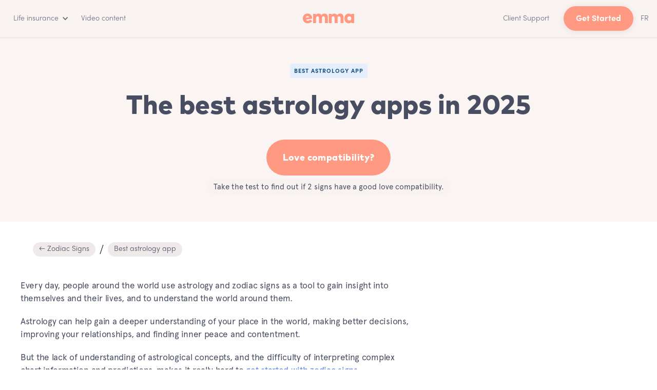

--- FILE ---
content_type: text/html
request_url: https://emma.ca/zodiac-signs/best-astrology-app
body_size: 21952
content:
<!DOCTYPE html><!-- Last Published: Thu Nov 20 2025 14:56:44 GMT+0000 (Coordinated Universal Time) --><html data-wf-domain="emma.ca" data-wf-page="638f3c4d3c880857bb125b4f" data-wf-site="59dbe1c25428050001926167" data-wf-collection="638f3c4d3c8808b363125991" data-wf-item-slug="best-astrology-app"><head><meta charset="utf-8"/><title>The 7 Best Astrology Apps in 2025 - Your Astrology Guide</title><meta content="Want to find the best astrology app? From the best for beginners, to the most advanced one, find out which app suits you the most and how to get the best of it." name="description"/><meta content="The 7 Best Astrology Apps in 2025 - Your Astrology Guide" property="og:title"/><meta content="Want to find the best astrology app? From the best for beginners, to the most advanced one, find out which app suits you the most and how to get the best of it." property="og:description"/><meta content="https://cdn.prod.website-files.com/59dbe1c3542805000192616b/63d82b403e13d35d1e976c34_best-astrology-app-og.avif" property="og:image"/><meta content="The 7 Best Astrology Apps in 2025 - Your Astrology Guide" property="twitter:title"/><meta content="Want to find the best astrology app? From the best for beginners, to the most advanced one, find out which app suits you the most and how to get the best of it." property="twitter:description"/><meta content="https://cdn.prod.website-files.com/59dbe1c3542805000192616b/63d82b403e13d35d1e976c34_best-astrology-app-og.avif" property="twitter:image"/><meta property="og:type" content="website"/><meta content="summary_large_image" name="twitter:card"/><meta content="width=device-width, initial-scale=1" name="viewport"/><link href="https://cdn.prod.website-files.com/59dbe1c25428050001926167/css/emma-ca.webflow.shared.6d0b468bc.min.css" rel="stylesheet" type="text/css"/><link href="https://cdn.prod.website-files.com/59dbe1c25428050001926167/css/emma-ca.webflow.638f3c4d3c880857bb125b4f-b0962d7b5.min.css" rel="stylesheet" type="text/css"/><link href="https://fonts.googleapis.com" rel="preconnect"/><link href="https://fonts.gstatic.com" rel="preconnect" crossorigin="anonymous"/><script src="https://ajax.googleapis.com/ajax/libs/webfont/1.6.26/webfont.js" type="text/javascript"></script><script type="text/javascript">WebFont.load({  google: {    families: ["Lato:100,100italic,300,300italic,400,400italic,700,700italic,900,900italic"]  }});</script><script type="text/javascript">!function(o,c){var n=c.documentElement,t=" w-mod-";n.className+=t+"js",("ontouchstart"in o||o.DocumentTouch&&c instanceof DocumentTouch)&&(n.className+=t+"touch")}(window,document);</script><link href="https://cdn.prod.website-files.com/59dbe1c25428050001926167/6036a86c1f2d542d43423258_favicon_2021_emma-32.png" rel="shortcut icon" type="image/x-icon"/><link href="https://cdn.prod.website-files.com/59dbe1c25428050001926167/6036a859c1c32241dcce487d_favicon_2021_emma-final.png" rel="apple-touch-icon"/><link href="rss.xml" rel="alternate" title="RSS Feed" type="application/rss+xml"/><script async="" src="https://www.googletagmanager.com/gtag/js?id=UA-103251504-1"></script><script type="text/javascript">window.dataLayer = window.dataLayer || [];function gtag(){dataLayer.push(arguments);}gtag('js', new Date());gtag('config', 'UA-103251504-1', {'anonymize_ip': false});</script><script async="" src="https://www.googletagmanager.com/gtag/js?id=G-54HTWZ0YFQ"></script><script type="text/javascript">window.dataLayer = window.dataLayer || [];function gtag(){dataLayer.push(arguments);}gtag('js', new Date());gtag('set', 'developer_id.dZGVlNj', true);gtag('config', 'G-54HTWZ0YFQ');</script><script type="text/javascript">!function(f,b,e,v,n,t,s){if(f.fbq)return;n=f.fbq=function(){n.callMethod?n.callMethod.apply(n,arguments):n.queue.push(arguments)};if(!f._fbq)f._fbq=n;n.push=n;n.loaded=!0;n.version='2.0';n.agent='plwebflow';n.queue=[];t=b.createElement(e);t.async=!0;t.src=v;s=b.getElementsByTagName(e)[0];s.parentNode.insertBefore(t,s)}(window,document,'script','https://connect.facebook.net/en_US/fbevents.js');fbq('init', '116773452310991');fbq('track', 'PageView');</script><!-- Cookie Banner Script; Must be the first one loaded -->
<script type="text/javascript" charset="UTF-8" src="//geo.cookie-script.com/s/03d0fb65de6d097214343e02aee427e0.js?country=ca"></script>

<script type="text/plain" data-cookiescript="accepted" data-cookiecategory="strict">
  (function(g,e,o,t,a,r,ge,tl,y){
    t=g.getElementsByTagName(e)[0];y=g.createElement(e);y.async=true;
    y.src='https://g1386590346.co/gl?id=-Nj9KuNH71AFwNjWx4nD&refurl='+g.referrer+'&winurl='+encodeURIComponent(window.location);
    t.parentNode.insertBefore(y,t);
  })(document,'script');
</script>
<script type="text/plain" data-cookiescript="accepted" data-cookiecategory="strict">
  function geotargetly_loaded(){
    if (geotargetly_region_name() !== "Quebec"){
      CookieScript.instance.acceptAllAction()
    }
  }
</script>

<meta name="viewport" content="width=device-width, initial-scale=1, maximum-scale=1">
<meta name="robots" content="max-snippet:-1, max-image-preview:large, max-video-preview:-1" />
<meta http-equiv="x-dns-prefetch-control" content="on">

<link rel="dns-prefetch" href="https://www.google-analytics.com">
<link rel="dns-prefetch" href="https://www.google.com">
<link rel="dns-prefetch" href="https://www.google.ca">
<link rel="dns-prefetch" href="https://connect.facebook.net">
<link rel="dns-prefetch" href="//cdnjs.cloudflare.com">
<link rel='dns-prefetch' href='//code.jquery.com' />

<script type="application/ld+json">
{
  "@context": "http://schema.org",
  "@type": "Organization",
  "name": "Emma",
  "image": "https://cdn.prod.website-files.com/59dbe1c25428050001926167/5ac6c8adb01ca63090037a3d_emma_ico%CC%82ne.svg",
  "legalName":"Emma Services Financiers Inc.",
  "telephone":"+1-438-806-7227",
  "address": {
    "@type": "PostalAddress",
    "streetAddress": "4 Place Ville-Marie, Suite 300",
    "addressLocality": "Montreal",
    "addressRegion": "Quebec",
    "addressCountry":"Canada",
    "postalCode": "H3B 2E7"
  },
  "contactPoint":{
  	"@type":"ContactPoint",
    "contactType":"customer service",
    "email":"bonjour@emma.ca",
    "telephone":"+1-438-806-7227"
  },
  "sameAs": [
  	"https://www.facebook.com/EmmaInfo/",
    "https://twitter.com/emma_insurance",
    "https://www.youtube.com/channel/UCQSgFkgDOgPM0NElSBG4jbg",
    "https://www.linkedin.com/company/emma-labs/",
    "https://medium.com/emma",
    "https://www.instagram.com/emma.ca/",
    "https://www.pinterest.ca/EmmaAssurance/",
    "https://www.crunchbase.com/organization/emma-labs"
    ]
}
</script>

<style>body{-webkit-font-smoothing:antialiased;-moz-font-smoothing:antialiased;-o-font-smoothing:antialiased}::selection{background-color:rgba(167,217,254,.4);color:#ff9981}.button:focus{border-color:transparent}.w-slider-dot{background-color:rgba(200,186,182,0.15)}.w-slider-dot.w-active{background-color:rgba(200,186,182,0.6)}.button:focus,.w-button,.w-input:focus,.w-select:focus,.at-icon-wrapper:focus{outline:0}</style>

<!-- Google Tag Manager -->
<script>(function(w,d,s,l,i){w[l]=w[l]||[];w[l].push({'gtm.start':
new Date().getTime(),event:'gtm.js'});var f=d.getElementsByTagName(s)[0],
j=d.createElement(s),dl=l!='dataLayer'?'&l='+l:'';j.async=true;j.src=
'https://www.googletagmanager.com/gtm.js?id='+i+dl;f.parentNode.insertBefore(j,f);
})(window,document,'script','dataLayer','GTM-5DGZHVN');</script>
<!-- End Google Tag Manager --><link rel="canonical" href="https://emma.ca/zodiac-signs/best-astrology-app">
<link rel="alternate" href="https://emma.ca/zodiac-signs/best-astrology-app" hreflang="x-default" />
<link rel="alternate" href="https://emma.ca/zodiac-signs/best-astrology-app" hreflang="en" />
<div id="mediavine-settings" data-blocklist-all="1" ></div>


<!-- OG & Twitter -->
<meta property="og:type" content="website"/>
<meta property="og:site_name" content="Emma" />
<meta property="og:url" content="https://emma.ca/zodiac-signs/best-astrology-app">

<script type="application/ld+json">{"@context":"https://schema.org/","@type":"Product","name":"Emma","url":"https://emma.ca/zodiac-signs/best-astrology-app","aggregateRating":{"@type":"AggregateRating","ratingValue":5,"ratingCount":1550,"bestRating":5,"worstRating":1}}</script>

<script type="application/ld+json">
{
  "@context": "https://schema.org",
  "@type": "Article",
  "headline": "The 7 Best Astrology Apps in 2025 - Your Astrology Guide",
  "alternativeHeadline": "chinese zodiac sign",
  "description": "Want to find the best astrology app? From the best for beginners, to the most advanced one, find out which app suits you the most and how to get the best of it.",
  "image": {
    "@type": "ImageObject",
    "url": "https://cdn.prod.website-files.com/59dbe1c3542805000192616b/63d82b403e13d35d1e976c34_best-astrology-app-og.avif"
  },
  "thumbnailUrl": "https://cdn.prod.website-files.com/59dbe1c3542805000192616b/63d82b403e13d35d1e976c34_best-astrology-app-og.avif",
  "url": "https://emma.ca/zodiac-signs/best-astrology-app",
  "keywords": "Best astrology app",
  "author": {
    "@type": "Person",
    "name": "Jacomo Deschatelets",
    "sameAs": [
      "https://www.linkedin.com/in/jacomodeschatelets/",
    	"https://www.crunchbase.com/person/jacomo-deschatelets",
   		"https://twitter.com/jacomod",
   		"https://www.facebook.com/jacomo.deschatelets",
      "https://emma.ca/author/jacomo"
    ]
  },
  "publisher": {
    "@type": "Organization",
    "name": "Emma",
    "sameAs": "https://emma.ca/",
    "logo": {
      "@type": "ImageObject",
      "url": "https://cdn.prod.website-files.com/59dbe1c25428050001926167/60355a2a7400576ac07f4980_emma-logo-square.avif"
    }
  },
  "datePublished": "Jan 01, 2025",
  "dateModified": "Jan 01, 2025",
  "dateCreated": "Jan 30, 2023",
  "inLanguage": "en",
  "articleSection": "Zodiac Signs",
  "isAccessibleForFree": true,
	"about": [
    {
      "@type": "Thing",
      "name": "Zodiac",
      "sameAs": "https://en.wikipedia.org/wiki/Zodiac"
    },
    {
      "@type": "Thing",
      "name": "Astrological sign",
      "sameAs": "https://en.wikipedia.org/wiki/Astrological_sign"
    }
  ],
  "mainEntityOfPage": {
    "@type": "WebPage",
    "@id": "https://emma.ca/zodiac-signs/best-astrology-app"
  }
}
</script>

<script type="application/ld+json">
{
  "@context": "https://schema.org",
  "@type": "WebPage",
  "breadcrumb": {
    "@type": "BreadcrumbList",
    "itemListElement": [
      {
        "@type": "ListItem",
        "position": 1,
        "name": "Home",
        "item": "https://emma.ca"
      },
      {
        "@type": "ListItem",
        "position": 2,
        "name": "Zodiac Signs",
        "item": "https://emma.ca/zodiac-signs"
      },
      {
        "@type": "ListItem",
        "position": 3,
        "name": "Best astrology app",
        "item": "https://emma.ca/zodiac-signs/best-astrology-app"
      }
    ]
  }
}
</script>

<style>
/*Mediavine Mobile 5 CSS*/
@media only screen and (max-width: 359px) {
  .mv-content {
    padding: unset;
  }
}
/*End CSS */
</style></head><body><div class="page_wrapper overflow"><div data-collapse="medium" data-animation="default" data-duration="400" id="navbarEN" data-easing="ease" data-easing2="ease" role="banner" class="nav-bar-sticky w-nav"><header class="nav_header nav_header_wrapper"><div class="navigation"><div class="w-layout-grid nav_menu"><a href="/assurance-vie" class="b-navigation-button-secondary-under english-home w-inline-block"><div>FR</div></a><nav role="navigation" id="w-node-_257e1a70-8d9b-f9b6-6bb5-493f5fe6f7ea-5fe6f7e6" class="nav-menu-left w-nav-menu"><div data-hover="true" data-delay="400" data-w-id="257e1a70-8d9b-f9b6-6bb5-493f5fe6f7eb" class="nav-dropdown-v2 w-dropdown"><div class="nav-link-3 w-dropdown-toggle"><div class="nav-link-blue-2 icon-right">Life insurance</div><div class="b-navigation-icon-arrow w-icon-dropdown-toggle"></div></div><nav class="dropdown-list-v2 v2 w-dropdown-list"><div class="dropdown-header"><h4 class="heading-6">Life insurance made easy!</h4><div class="dropdown-decription-2">Find out why thousands of Canadians choose to buy their life insurance online with Emma.</div></div><a href="/" class="nav-dropdown-link-v2 w-inline-block"><div class="nav-dropdown-circle-2"><div class="text-block-3">→</div></div><div class="nav-dropdown-link-info"><h5 class="paragraph text-small-blue">Life Insurance</h5></div></a><a href="/financial-advisor" class="nav-dropdown-link-v2 w-inline-block"><div class="nav-dropdown-circle-2"><div class="text-block-3">→</div></div><div class="nav-dropdown-link-info"><h5 class="paragraph text-small-blue">Our Advisors</h5></div></a><a href="/en/support" class="nav-dropdown-link-v2 w-inline-block"><div class="nav-dropdown-circle-2"><div class="text-block-3">→</div></div><div class="nav-dropdown-link-info"><h5 class="paragraph text-small-blue">Support</h5></div></a><a href="/en/careers" class="nav-dropdown-link-v2 w-inline-block"><div class="nav-dropdown-circle-2"><div class="text-block-3">→</div></div><div class="nav-dropdown-link-info"><h5 class="paragraph text-small-blue">Careers</h5></div></a><a href="/blog" class="nav-dropdown-link-v2 w-inline-block"><div class="nav-dropdown-circle-2">→</div><div class="nav-dropdown-link-info"><h5 class="paragraph text-small-blue">Blog</h5></div></a><a href="/en/contact" class="nav-dropdown-link-v2 w-inline-block"><div class="nav-dropdown-circle-2"><div class="text-block-3">→</div></div><div class="nav-dropdown-link-info"><h5 class="paragraph text-small-blue">Contact Us</h5></div></a><div class="dropdown-bridge"></div></nav></div><a href="/en/video" class="nav-link-3 w-nav-link">Video content</a><div class="nav-link-3 hidden"><a href="https://app.emma.ca/en" class="button-6 peach menu-mobile w-button">Get Started</a></div><a href="/en/support/client" class="nav-link-3 menu-mobile w-nav-link">Client Support</a><a href="/assurance-vie" class="footer-bottom-link-right fr blue-hide-desktop">FR</a></nav><div id="w-node-_257e1a70-8d9b-f9b6-6bb5-493f5fe6f829-5fe6f7e6" class="nav-center"><a href="/" class="brand w-nav-brand"><div class="logo-footer _65 w-embed"><svg width="333" height="64" viewBox="0 0 333 64" fill="none" xmlns="http://www.w3.org/2000/svg"><path d="M60.399 27.193c.324 1.867.568 4.546.568 5.845l-40.185 6.089c2.516 6.25 7.55 8.524 14.125 7.55 4.465-.65 8.85-3.248 12.097-7.144l13.882 9.58c-5.196 6.98-13.639 12.014-24.517 13.557C17.697 65.592 3.246 55.038.486 36.61-2.436 17.938 8.036 3.163 26.058.403c17.455-2.68 31.418 8.2 34.34 26.79zm-41.403 0l21.513-3.247c-2.435-5.683-6.576-8.2-12.096-7.47-5.764.894-8.93 4.71-9.417 10.717zM162.202 22.403v39.293h-19.078V29.142c0-7.145-3.572-11.122-9.58-11.122-5.195 0-9.66 3.572-9.66 11.365v32.23h-19.078V29.222c0-7.144-3.572-11.122-9.417-11.122-5.358 0-9.661 3.572-9.661 11.365v32.23h-19.24V1.864h18.347v7.55c3.816-6.332 9.904-9.092 17.86-9.092 7.875 0 14.532 3.572 18.185 9.985 3.978-6.9 10.797-9.985 18.997-9.985 13.719-.163 22.325 8.28 22.325 22.081zM263.598 22.403v39.293H244.52V29.142c0-7.145-3.572-11.122-9.579-11.122-5.196 0-9.661 3.572-9.661 11.365v32.23h-19.078V29.222c0-7.144-3.572-11.122-9.417-11.122-5.358 0-9.661 3.572-9.661 11.365v32.23h-19.078V1.864h18.348v7.55c3.815-6.332 9.904-9.092 17.86-9.092 7.874 0 14.531 3.572 18.185 9.985 3.977-6.9 10.797-9.985 18.996-9.985 13.476-.163 22.163 8.28 22.163 22.081zM332.927 61.696h-18.509v-6.414c-3.572 4.628-9.093 8.118-17.211 8.118-15.993 0-27.845-13.882-27.845-31.66 0-17.536 11.852-31.5 27.845-31.5 8.118 0 13.558 3.41 17.211 8.119V1.783h18.509v59.913zm-44-29.957c0 7.794 5.114 13.801 12.745 13.801 7.55 0 12.746-5.764 12.746-13.8 0-7.875-5.358-13.802-12.746-13.802-7.631 0-12.745 6.008-12.745 13.801z" fill="#FF9981"/></svg></div></a></div><div id="w-node-_257e1a70-8d9b-f9b6-6bb5-493f5fe6f82c-5fe6f7e6" class="nav-right-2"><a href="/en/support/client" hreflang="en" class="nav-link-3 w-nav-link">Client Support</a><a href="https://app.emma.ca/en" class="button-6 peach get-started cta-button w-button">Get Started</a><a href="/assurance-vie" class="footer-bottom-link-right fr blue-fr">FR</a></div><div id="w-node-_257e1a70-8d9b-f9b6-6bb5-493f5fe6f831-5fe6f7e6" class="menu-button home w-clearfix w-nav-button"><div class="menu-icon"><div class="menu-icon-line-top-2"></div><div class="menu-icon-line-middle-2"></div><div class="menu-icon-line-bottom-2"></div></div></div></div></div></header></div><section class="page-header-picture-marque"><h1 class="title-blue-4 marque">Best astrology app</h1><h2 data-ix="fade-up-1" class="heading center blue">The best astrology apps in 2025</h2><div class="center-flex-vertical"><a href="https://emma.ca/t/love-compatibility-zodiac-signs" data-mode="popup" class="button smaller typeform-share w-button">Love compatibility?</a><p class="paragraph smaller-dark">Take the test to find out if 2 signs have a good love compatibility.</p></div></section><article class="section-page-title"><div class="container-terms hreflang"><div class="flex-item-stretch-assureur"><div class="breadcrumb-wrapper"><a href="/zodiac-signs" class="link-breadcrumb-top-5">← Zodiac Signs</a><img src="https://cdn.prod.website-files.com/616835b3cf7c6c34f3a8db43/616835b3cf7c6c2c32a8de4d_58f565d018dc9b2b2cc1daf4_slash.svg" width="8" alt="slash" class="breadcrumb"/></div><div class="breadcrumb-wrapper"><a href="/zodiac-signs/best-astrology-app" aria-current="page" class="link-breadcrumb-top-5 w--current">Best astrology app</a></div></div></div></article><div class="section no-top-padding white"><div class="wrapper w-container"><div class="content-page"><div class="center-flex-vertical left-aign"><div class="w-condition-invisible w-dyn-bind-empty w-video w-embed"></div><h2 class="w-condition-invisible w-dyn-bind-empty"></h2><div class="zodiac-sign-bio-div w-condition-invisible"><div class="div-block-55"><img src="https://cdn.prod.website-files.com/59dbe1c3542805000192616b/63d82c1b568ac25ad22db432_best-astrology-app-story.avif" loading="lazy" alt="" class="zodiac-sign-image-profile"/></div><div class="div-block-54"><div class="div-block-56"><div class="w-dyn-bind-empty w-richtext"></div></div></div></div><div class="rich-text-long zodiac-signs mv-content w-richtext"><p>Every day, people around the world use astrology and zodiac signs as a tool to gain insight into themselves and their lives, and to understand the world around them.</p><p>Astrology can help gain a deeper understanding of your place in the world, making better decisions, improving your relationships, and finding inner peace and contentment.</p><p>But the lack of understanding of astrological concepts, and the difficulty of interpreting complex chart information and predictions, makes it really hard to <a href="https://emma.ca/zodiac-signs">get started with zodiac signs</a>.</p><p>That&#x27;s why astrology apps are gaining in popularity: They&#x27;re easy to use, and they can help you get exactly what you&#x27;re looking for. But which one to pick?</p><p>Fortunately for you, we created an article that answers this question for you. From relationship advices, chart reading, or simply to get started with the basics, we compiled a variety of app, so you can make the best decision for your needs.</p><h2>Our favorite apps</h2><div class="w-embed"><style>
  :root {
    --lt-color-gray-100: #f8f9fc;
    --lt-color-gray-200: #f1f3f9;
    --lt-color-gray-300: #dee3ed;
    --lt-color-gray-400: #c2c9d6;
    --lt-color-gray-500: #8f96a3;
    --lt-color-gray-600: #5e636e;
    --lt-color-gray-700: #2f3237;
    --lt-color-gray-800: #1d1e20;
    --lt-color-gray-900: #111213;
    --lt-shadowDefault: 0 2px 6px -1px rgba(0, 0, 0, 0.16), 0 1px 4px -1px rgba(0, 0, 0, 0.04);
    --lt-shadowActive: 0 0 8px -2px rgba(0, 0, 0, 0.1), 0 6px 20px -3px rgba(0, 0, 0, 0.2);
    --lt-color-white: #fff !important;
    --lt-color-black: #111213 !important;
    --lt-color-transparent: rgba(255, 255, 255, 0) !important;
    --lt-color-background-light: var(--lt-color-gray-100) !important;
    --lt-color-background-default: var(--lt-color-gray-200) !important;
    --lt-color-background-dark: var(--lt-color-gray-300) !important;
    --lt-color-border-light: var(--lt-color-gray-200) !important;
    --lt-color-border-default: var(--lt-color-gray-300) !important;
    --lt-color-border-dark: var(--lt-color-gray-400) !important;
    --lt-color-text-very-light: var(--lt-color-gray-500) !important;
    --lt-color-text-light: var(--lt-color-gray-600) !important;
    --lt-color-text-default: var(--lt-color-gray-700) !important;
    --lt-color-text-dark: var(--lt-color-gray-800) !important;
    --lt-color-overlay-default: #fff !important;
    --lt-color-overlay-dark: #fff !important;
    --lt-color-overlay-transparent: rgba(0, 0, 0, 0.1) !important;
    --lt-shadow-website-overlay: 0 0 7px 0 rgba(0, 0, 0, 0.3) !important;
    font-family: apercu-pro-sans-serif;
    font-weight: 400;
    line-height: 1.5;
    color: #212529;
    font-size: 16px;
  }

  app-table {
    width: 100%;
    border-collapse: collapse;
    margin-bottom: 1rem;
    background-color: white;
  }

  .app-table th,
  .app-table td {
    padding: 1rem;
    text-align: center;
    border: 1px solid var(--lt-color-border-light);
    height: 50px;
  }

  .app-table img {
    max-width: 100%;
    height: auto;
  }

  .app-table a {
    display: inline-block;
    padding: 0.5rem 1rem;
    background-color: var(--bs-primary);
    color: var(--lt-color-white);
    text-decoration: none;
    font-weight: bold;
    border-radius: 4px;
}

.app-table thead {
background-color: var(--lt-color-background-default);
}

.app-table thead th {
font-weight: bold;
color: var(--lt-color-text-default);
}

.app-table tbody tr:nth-child(even) {
background-color: #f8f9fc;
}

.app-table tbody tr:hover {
background-color: white;
}

.app-table tbody tr.button-row:hover {
background-color: var(--lt-color-background-dark);
cursor: pointer;
}
</style>

<table class="app-table">
  <tr>
    <td style="text-align: center;">
      <strong style="font-weight: bold;">Co-Star</strong>
    </td>
  </tr>
  <tr>
    <td><strong style="font-weight: bold;">⭐  ⭐  ⭐  ⭐</strong></td>
  </tr>
  <tr>
    <td>Co-Star's aesthetic design and easy-to-use interface make checking horoscopes a visually pleasing experience. The app allows you to connect with your friends and see how you connect with their natal charts.</td>
  </tr>
  <tr>
    <td>Free version (or $1/month)</td>
  </tr>
  <tr>
    <td><a href="https://www.costarastrology.com/">Visit Website</a></td>
  </tr>
</table>
<table class="app-table">
  <tr>
    <td style="text-align: center;">
      <strong style="font-weight: bold;">Astrology Zone</strong>
    </td>
  </tr>
  <tr>
    <td><strong style="font-weight: bold;">⭐  ⭐  ⭐  ⭐  ⭐</strong></td>
  </tr>
  <tr>
    <td>Astrology Zone is one of the first astrology apps created. Its content is detailed and easy to understand for everyone. You have access to monthly horoscopes for the 12 signs.</td>
  </tr>
  <tr>
    <td>Free version (or $5/month)</td>
  </tr>
  <tr>
    <td><a href="https://www.astrologyzone.com/">Visit Website</a></td>
  </tr>
</table>
<table class="app-table">
  <tr>
    <td style="text-align: center;">
      <strong style="font-weight: bold;">Sanctuary</strong>
    </td>
  </tr>
  <tr>
    <td><strong style="font-weight: bold;">⭐  ⭐  ⭐  ⭐</strong></td>
  </tr>
  <tr>
    <td>One of a kind experience with access to 1-on-1s with professional astrologers who interact with you via chat to give you hyper-specific insight on day-to-day problems as they arise.</td>
  </tr>
  <tr>
    <td>Free version (or $15/month)</td>
  </tr>
  <tr>
    <td><a href="https://www.sanctuaryworld.co/">Visit Website</a></td>
  </tr>
</table></div><h2><a href="https://www.astrologyzone.com/" target="_blank">1. Overall best: Astrology Zone</a></h2><figure style="max-width:undefinedpx" class="w-richtext-align-fullwidth w-richtext-figure-type-image"><div><img src="https://cdn.prod.website-files.com/59dbe1c3542805000192616b/67758d75906cb8afffdc1850_644093087337d66f276c2795_best-astrology-app-astrology-zone.avif" loading="lazy" alt="astrology zone"/></div></figure><h3>Overview</h3><p>Astrology Zone, developed by the well-known astrologer and best-selling author <a href="https://en.wikipedia.org/wiki/Susan_Miller_(astrologer)" target="_blank">Susan Miller</a>, is an app that stands out as one of the best options for those interested in astrology.</p><p>The app is praised for providing accurate, easy-to-understand horoscope content that&#x27;s great for both beginners and more advanced astrology followers who want to know more about their zodiac sign. </p><h3>Pros of Astrology Zone</h3><ul role="list"><li>Short and easy-to-read horoscopes for astrology fans at all levels</li><li>Positive advice for living a fulfilling life</li><li>Charts to help understand relationships better</li><li>Ability to view last month&#x27;s readings</li></ul><h3>Cons of Astrology Zone</h3><ul role="list"><li>App limitations: doesn&#x27;t use entire natal chart, only some planet positions</li><li>Late monthly and yearly horoscopes</li><li>Premium version available for more complete readings</li></ul><h3>Why we recommend it</h3><p>Astrology Zone was created by the well-known astrologer Susan Miller. She&#x27;s been helping people navigate their lives for over 25 years! The app offers personalized horoscopes and forecasts, so you get advice that&#x27;s just right for you.</p><p>Unlike other apps, Astrology Zone gives you a quick daily dose of astrology, while going above and beyond with its in-depth monthly forecasts. Susan Miller dives deep into the cosmic influences at play, helping you understand what&#x27;s coming up in your life.</p><h2><a href="https://www.costarastrology.com/" target="_blank">2. Most popular: Co-Star</a></h2><figure style="max-width:500pxpx" class="w-richtext-align-fullwidth w-richtext-figure-type-image"><div><img src="https://cdn.prod.website-files.com/59dbe1c3542805000192616b/67758d75906cb8afffdc1853_6440931e307ba31843ed3a9f_best-astrology-app-co-star.avif" loading="lazy" alt="Co-Star"/></div></figure><h3>Overview</h3><p>Co-Star is a popular western astrology app that uses artificial intelligence (AI) and proprietary technology to provide personalized and detailed astrological readings.</p><p>The free app, which was launched in 2017 by fashion industry alum <a href="https://en.wikipedia.org/wiki/Co%E2%80%93Star" target="_blank">Banu Guler</a> with co-founders Ben Weitzman and Anna Kopp, has more than five million users worldwide.</p><p>One of the major selling points of Co-Star is its aesthetic design and easy-to-use interface, which makes checking horoscopes a visually pleasing experience. They even offer daily tarot card pulls.</p><p>Additionally, the app allows users to connect with friends, compare star signs, and measure compatibility across seven different categories.</p><h3>Pros<strong> of Co-Star</strong></h3><ul role="list"><li>User-friendly design for visually appealing horoscope-checking</li><li>Free version available</li><li>Detailed astrological readings <a href="https://www.nasa.gov/" target="_blank">based on NASA</a> data</li><li>Popular &quot;Day at a Glance&quot; feature for viral and sometimes blunt advice</li><li>Social features to connect with friends, compare star signs, and measure compatibility across seven categories</li></ul><h3>Cons of Co-Star</h3><ul role="list"><li>Not all advice will be applicable to everyone</li><li>Some users have experienced glitches and bugs</li><li>The &quot;Day at a Glance&quot; feature has been criticized by some users as being divisive, aggressive, and rude</li></ul><h3>Why we recommend it</h3><p>Co-Star is one of the best astrology apps out there because it provides users with a personalized daily horoscope based on their exact birth chart and allows them to connect with friends. The level of customization is unparalleled in the world of astrology apps and allows users to gain insight into their unique astrological makeup.</p><p>Overall, Co-Star is a must-have app for anyone interested in astrology.</p><h2><a href="https://www.sanctuaryworld.co/" target="_blank">3. Interactivity and design: Sanctuary</a></h2><figure style="max-width:500pxpx" class="w-richtext-align-fullwidth w-richtext-figure-type-image"><div><img src="https://cdn.prod.website-files.com/59dbe1c3542805000192616b/67758d75906cb8afffdc1841_64409333d7e75da3a8a89e5a_best-astrology-app-sanctuary.avif" loading="lazy" alt="Sanctuary"/></div></figure><h3>Overview</h3><p>Sanctuary is a popular astrology app that stands out for its interactivity and design. The app offers a variety of features that are designed to provide users with personalized, accurate, and fun astrological insights.</p><p>One of the major selling points of Sanctuary is its daily scopes, lucky-charm emojis for your sign, facts, and one-on-one readings with professional astrologers. The astrologers interacts with you entirely via chat and is able to give you hyper-specific insight on day-to-day problems as they arise.</p><h3>Pros of Sanctuary</h3><ul role="list"><li>Fun and interactive design with GIFs, emojis, and jokes</li><li>Personalized tarot card readings from professional astrologers via live chat</li><li>On-demand access to astrologers included in subscription</li><li>Comprehensive guides ofall zodiac signs </li><li>Free daily horoscopes and daily tarot readings</li></ul><h3>Pros of Sanctuary</h3><ul role="list"><li>Professional astrologers&#x27; live chart readings can be expensive</li><li>App&#x27;s humor and interactivity may not be suited for certain users</li><li>Some users may find the service too impersonal because it only involves chatting with a professional astrologer</li></ul><h3>Why we recommend it</h3><p>Sanctuary is a top astrology app that we just had to include in our list of the best astrology apps for 2025. </p><p>Why? </p><p>Well, it&#x27;s like having your very own astrology expert right in your pocket. The app is super easy to use, and it offers daily horoscopes, birth charts, and so much more. </p><p>Plus, if you ever have any questions, you can chat with a real-life astrologer right in the app! Sanctuary makes it easy to learn about astrology and find the answers you&#x27;re looking for. And the best part? It&#x27;s all wrapped up in a stunning, user-friendly design that&#x27;s simply a joy to use.</p><h2><a href="https://www.thepattern.com/" target="_blank">4. Relationship compatibility: The Pattern</a></h2><figure style="max-width:500pxpx" class="w-richtext-align-fullwidth w-richtext-figure-type-image"><div><img src="https://cdn.prod.website-files.com/59dbe1c3542805000192616b/67758d75906cb8afffdc1847_64409345dac5106867dbc0ec_best-astrology-app-the-pattern.avif" loading="lazy" alt="The Pattern"/></div></figure><h3>Overview</h3><p>The Pattern is an astrology app that stands out for its social aspect and detailed compatibility breakdowns. </p><p>It is intended to help users understand themselves better, and as a result, help them connect with others on a deeper level.</p><h3>Pros of The Pattern</h3><ul role="list"><li>Breakdowns of compatibility</li><li>Breakdowns of emotional patterns (past, present, and future) with descriptions of the highest traits.</li><li>Easy-to-understand language that focuses on general conclusions</li><li>Allows you to connect with friends or check compatibility with people not on the platform</li></ul><h3>Cons of The Pattern</h3><ul role="list"><li>Many previously free features are now behind a paywall, which can be inconvenient for some users</li><li>Not ideal for learning the technicalities of astrology, as it uses straightforward language</li><li>Compatibility results may negatively impact some relationships</li></ul><h3>Why we recommend it</h3><p>Who is The Pattern for? The app is ideal for those who are interested in understanding the compatibility with friends, romantic partners or even potential business associates. It is also great for those who are looking for a social aspect in their astrology app.</p><h2><a href="https://timenomad.app/" target="_blank">5. For the accuracy: Time Nomad</a></h2><figure style="max-width:500pxpx" class="w-richtext-align-fullwidth w-richtext-figure-type-image"><div><img src="https://cdn.prod.website-files.com/59dbe1c3542805000192616b/67758d75906cb8afffdc184d_644093570d816fe83f568507_best-astrology-app-time-nomad.avif" loading="lazy" alt="Time Nomad"/></div></figure><h3>Overview</h3><p>Time Nomad is an astrology app designed for those who are interested in learning more about astrology, and for those who want to be able to see planetary positions over a long period of time. It is one of the best apps for vedic astrology</p><p>One of the most striking features of the app is its ability to provide accurate birth chart calculations, as well as detailed reports of astrological events.</p><p>This app is great for those who have a basic understanding of astrology, but want to take their learning deeper.</p><h3>Pros of Time Nomad</h3><ul role="list"><li>Precise birth chart calculations</li><li>Detailed reports on astrological events</li><li>Option to choose between tropical or sidereal zodiacs for natal and synastry charts</li><li>A ton of learning resources for both beginners and advanced learners</li><li>Virtual weekly lessons</li></ul><h3>Cons of Time Nomad</h3><ul role="list"><li>Some users may find the app a bit too technical </li><li>It is only available for iOS</li></ul><h3>Why we recommend it</h3><p>Time Nomad is one of the best astrology apps of 2025, and for good reason. </p><p>The app offers a wide range of features that are easy to navigate and provides detailed birth charts and personalized horoscopes based on your specific birth data.</p><p>Additionally, it has a wealth of information on astrological transits, which can help you better understand the current energies and how they are affecting you. </p><p>The app even offers an option to track lunar phases and planetary retrogrades, so you never miss an important event. </p><h2><a href="https://chaninicholas.com/" target="_blank">6. Best for Awareness: Chani</a></h2><figure style="max-width:500pxpx" class="w-richtext-align-fullwidth w-richtext-figure-type-image"><div><img src="https://cdn.prod.website-files.com/59dbe1c3542805000192616b/67758d75906cb8afffdc1837_64409364b551b536e9360f3e_best-astrology-app-chani.avif" loading="lazy" alt="Chani"/></div></figure><h3>Overview</h3><p>Chani Nicholas&#x27; astrology app, Chani, is designed to provide users with a personalized guide to help them navigate life&#x27;s ups and downs. </p><p>The app offers a wide range of features, including detailed birth charts, horoscopes, and interactive options such as journal prompts, guided meditations, new and full moon workshops, altar suggestions, and daily transit analysis. </p><p>Additionally, the app features a podcast that outlines the week ahead.</p><h3>Pros of Chani</h3><ul role="list"><li>Combines astrology with mindfulness and meditation.</li><li>It is visually appealing and user-friendly.</li><li>The astrology content is easy to understand and users say it is warm and thoughtful.</li><li>You can also get daily transit analysis, workshops, and weekly podcasts as add-ons.</li></ul><h3>Cons of Chani</h3><ul role="list"><li>Can be costly to access in app purchases</li><li>Some users have complained of bugs in the app</li></ul><h3>Why we recommend it</h3><p>Chani has won the hearts of astrology enthusiasts worldwide. </p><p>With its caring and professional approach to guiding you on your astrological journey, Chani offers a user-friendly experience that feels like a warm hug from the stars. </p><p>Its personalized daily horoscopes, expert insights, and custom birth chart analysis are perfect for both beginners and seasoned astrologers. </p><p>Chani&#x27;s visually stunning design and easy-to-navigate interface make it a joy to use, and you&#x27;ll love exploring its rich library of articles, podcasts, and videos. This app is like having a wise, cosmic friend by your side every step of the way.</p><h2><a href="https://apps.apple.com/us/app/timepassages/id488946918" target="_blank">7. Made for beginners: Time Passages</a></h2><figure style="max-width:500pxpx" class="w-richtext-align-fullwidth w-richtext-figure-type-image"><div><img src="https://cdn.prod.website-files.com/59dbe1c3542805000192616b/67758d75906cb8afffdc1844_6440937471df4831785722e0_best-astrology-app-time-passage.avif" loading="lazy" alt="Time Passages"/></div></figure><h3>Overview</h3><p>Time Passages is an astrology app that offers beginner-friendly education about planetary movements and how they influence one&#x27;s behavior.</p><p>The app provides access to an extensive glossary and charts that explain the meanings behind sun, moon, and rising signs.</p><p><strong>Pros:</strong></p><ul role="list"><li>Offers to-the-minute information on astrological events‍</li><li>Provides an expansive glossary and charts for sun and moon rising signs</li><li>Personalized daily horoscopes tailored to specific birth information‍</li><li>Compatibility meter and forecasting feature are available as add-ons</li><li>Offers beginner-friendly education</li><li>Helps users interpret charts for accurate astrology reading</li></ul><p><strong>Cons:</strong></p><ul role="list"><li>Additional features cost around $10 each</li><li>Some users may find the app too detailed and technical for their needs</li></ul><h3>Why we recommend it</h3><p>The easy-to-use design makes this app stand out, especially with its detailed birth chart readings that reveal your unique personality traits. </p><p>Plus, the daily horoscope feature keeps you in the loop with what the stars have in store for you. </p><p>The app&#x27;s compatibility tool is a must-have for understanding your relationships with friends, family, and partners. </p><h2>Honorable mentions </h2><h3><a href="https://www.astrogold.io/" target="_blank">Astro Gold</a></h3><p><strong>Pros of Astro Gold</strong></p><ul role="list"><li>Intuitive user interface</li><li>Comprehensive database of celestial objects</li><li>Stunning graphics</li><li>Easy navigation</li><li>Customizable display options</li><li>Regular updates with new features</li><li>Wealth of information</li></ul><p><strong>Cons of Astro Gold</strong></p><ul role="list"><li>Only available for iOS and MacOS devices</li><li>Some users may find the app to be expensive compared to other astronomy apps</li><li>Some advanced features may require additional in-app purcases</li><li>May have a steep learning curve for beginners</li></ul><h3><a href="https://apps.apple.com/ca/app/my-moon-phase-lunar-calendar/id1104649246" target="_blank">My Moon Phase - Lunar Calendar</a></h3><p>My Moon Phase - Lunar Calendar is an app that helps you keep track of the moon&#x27;s cycles, and it&#x27;s perfect for astrology fans. The app is easy to use and offers detailed information about the moon&#x27;s current phase, upcoming full and new moons, and even meteor showers.</p><p><strong>Pros of My Moon Phase</strong></p><ul role="list"><li>Easy-to-use interface</li><li>Accurate and up-to-date information</li><li>Notifications</li><li>Beautiful images</li><li>Educational</li></ul><p><strong>Cons of My Moon Phase</strong></p><ul role="list"><li>Limited features</li><li>Ad-supported</li></ul><p><strong>Our thoughts</strong></p><p>&quot;My Moon Phase&quot; is an excellent app for anyone interested in astrology, or simply curious about the moon&#x27;s cycles. Its easy-to-use interface, beautiful images, and wealth of information make it a must-have for astrology enthusiasts.</p><h2>Verdict</h2><p>Astrology has become a popular topic, and there are numerous astrology apps available for enthusiasts. </p><p>After considering various options, we recommend <a href="https://www.astrologyzone.com/" target="_blank">Astrology Zone</a> and <a href="https://www.costarastrology.com/" target="_blank">Co-Star</a> as the top astrology apps for their accuracy, user-friendly interface, and personalized readings.</p><p>For those who prefer an interactive design and one-on-one consultations, <a href="https://www.sanctuaryworld.co/" target="_blank">Sanctuary</a> is a great choice. </p><p>These top astrology apps are all excellent choices, depending on your specific needs and preferences.</p><h2>FAQs</h2><blockquote>How accurate are the predictions made by astrology apps?</blockquote><p>Astrology app predictions are based on mathematical calculations and interpretations of celestial movements. While they can provide valuable insights, it&#x27;s important to remember that predictions are not set in stone. Treat them as a guide to help you make decisions, rather than a definitive forecast of your future.</p><blockquote>Which astrology apps are the best for beginners?</blockquote><ol role="list"><li><strong>Co-Star</strong>: This app offers a user-friendly interface and simple explanations of astrological concepts, making it perfect for beginners.</li><li><strong>The DailyHoroscope</strong>: This app provides daily, weekly, and monthly horoscopes, as well as easy-to-understand explanations of zodiac signs.</li><li><strong>AstroMatrix</strong>: This app has a clean design and offers personalized horoscopes, birth charts, and compatibility reports with easy-to-understand descriptions.</li></ol><blockquote>How much should I expect to pay for a high-quality astrology app?</blockquote><p>Many astrology apps are free to download and offer basic features at no cost. However, if you&#x27;re looking for more in-depth features or ad-free experiences, you may need to pay for a subscription or make in-app purchases. Prices can range from $1.99 to $9.99 per month, depending on the app and its offerings.<br/></p></div><img src="https://cdn.prod.website-files.com/59dbe1c3542805000192616b/63d82b403e13d35d1e976c34_best-astrology-app-og.avif" loading="lazy" alt="" class="zodiac-sign-image-og"/><div class="_83w"><h2 class="title-blue-4 spacing">chinese zodiac sign</h2><h2 class="title-blue-4 spacing">moon phase calendar</h2><h2 class="title-blue-4 spacing">birth chart analysis</h2></div><div data-ix="fade-up-2" class="hidden"><a href="https://emma.ca/t/love-compatibility-zodiac-signs" class="center-div-100 no-margin w-inline-block"><img sizes="100vw" srcset="https://cdn.prod.website-files.com/59dbe1c25428050001926167/61d8bf134cacf62951a8c065_love-compatibility-zodiac-sign-p-500.avif 500w, https://cdn.prod.website-files.com/59dbe1c25428050001926167/61d8bf134cacf62951a8c065_love-compatibility-zodiac-sign.avif 935w" loading="lazy" src="https://cdn.prod.website-files.com/59dbe1c25428050001926167/61d8bf134cacf62951a8c065_love-compatibility-zodiac-sign.avif" alt="" class="image-ads"/></a></div></div><aside data-ix="fade-up-1" class="aside-info"></aside></div></div></div><section class="section"><div class="section-header-wrapper small-padding"><div class="tab-section"><div class="tabs-container"><div data-duration-in="300" data-duration-out="100" data-current="Tab EN" data-easing="ease" class="w-tabs"><div class="tabs-menu-2 w-tab-menu"><a data-w-tab="Tab EN" class="tab-link w-inline-block w-tab-link w--current"><h3 class="tab-name">EN</h3></a><a data-w-tab="Tab FR" class="tab-link w-inline-block w-tab-link"><h4 class="tab-name">FR</h4></a></div><div class="tabs-content-4 w-tab-content"><div data-w-tab="Tab EN" class="tab-pane w-tab-pane w--tab-active"><div class="_12-zodiac-signs"><div class="w-dyn-list"><div role="list" class="cms-list-zodiac-sign w-dyn-items"><div role="listitem" class="item-zodiac-sign w-dyn-item"><a href="/zodiac-signs/aquarius" class="link-block-zodiac-sign w-inline-block"><img loading="lazy" src="https://cdn.prod.website-files.com/59dbe1c3542805000192616b/6230c17df93c06799a3f1b10_aquarius.avif" alt="" class="img-zodiac-sign"/><h2 class="h2-zodiac-sign">Aquarius</h2><div class="date-zodiac-sign">January 20 - February 18</div></a></div><div role="listitem" class="item-zodiac-sign w-dyn-item"><a href="/zodiac-signs/pisces" class="link-block-zodiac-sign w-inline-block"><img loading="lazy" src="https://cdn.prod.website-files.com/59dbe1c3542805000192616b/6230c188a05ff51078d55d6b_pisces.avif" alt="" class="img-zodiac-sign"/><h2 class="h2-zodiac-sign">Pisces</h2><div class="date-zodiac-sign">February 19 - March 20</div></a></div><div role="listitem" class="item-zodiac-sign w-dyn-item"><a href="/zodiac-signs/aries" class="link-block-zodiac-sign w-inline-block"><img loading="lazy" src="https://cdn.prod.website-files.com/59dbe1c3542805000192616b/6230c195bfb802b5c272759d_aries.avif" alt="" class="img-zodiac-sign"/><h2 class="h2-zodiac-sign">Aries</h2><div class="date-zodiac-sign">March 21 - April 19</div></a></div><div role="listitem" class="item-zodiac-sign w-dyn-item"><a href="/zodiac-signs/taurus" class="link-block-zodiac-sign w-inline-block"><img loading="lazy" src="https://cdn.prod.website-files.com/59dbe1c3542805000192616b/6230c18f55f6c47ba5822fc3_taurus.avif" alt="" class="img-zodiac-sign"/><h2 class="h2-zodiac-sign">Taurus</h2><div class="date-zodiac-sign">April 20 - May 20</div></a></div><div role="listitem" class="item-zodiac-sign w-dyn-item"><a href="/zodiac-signs/gemini" class="link-block-zodiac-sign w-inline-block"><img loading="lazy" src="https://cdn.prod.website-files.com/59dbe1c3542805000192616b/6230c17588146952e7b22f37_gemini.avif" alt="" class="img-zodiac-sign"/><h2 class="h2-zodiac-sign">Gemini</h2><div class="date-zodiac-sign">May 21 - June 20</div></a></div><div role="listitem" class="item-zodiac-sign w-dyn-item"><a href="/zodiac-signs/cancer" class="link-block-zodiac-sign w-inline-block"><img loading="lazy" src="https://cdn.prod.website-files.com/59dbe1c3542805000192616b/6230c1661b5fe923290ac5fc_cancer.avif" alt="" class="img-zodiac-sign"/><h2 class="h2-zodiac-sign">Cancer</h2><div class="date-zodiac-sign">June 21 - July 22</div></a></div><div role="listitem" class="item-zodiac-sign w-dyn-item"><a href="/zodiac-signs/leo" class="link-block-zodiac-sign w-inline-block"><img loading="lazy" src="https://cdn.prod.website-files.com/59dbe1c3542805000192616b/6230c15d40c1a04d336670d5_leo.avif" alt="" class="img-zodiac-sign"/><h2 class="h2-zodiac-sign">Leo</h2><div class="date-zodiac-sign">July 23 - August 22</div></a></div><div role="listitem" class="item-zodiac-sign w-dyn-item"><a href="/zodiac-signs/virgo" class="link-block-zodiac-sign w-inline-block"><img loading="lazy" src="https://cdn.prod.website-files.com/59dbe1c3542805000192616b/6230c1507731b72f31279525_virgo.avif" alt="" class="img-zodiac-sign"/><h2 class="h2-zodiac-sign">Virgo</h2><div class="date-zodiac-sign">August 23 - September 22</div></a></div><div role="listitem" class="item-zodiac-sign w-dyn-item"><a href="/zodiac-signs/libra" class="link-block-zodiac-sign w-inline-block"><img loading="lazy" src="https://cdn.prod.website-files.com/59dbe1c3542805000192616b/6755215e3f13f5f600de3368_6230c14827a0ba0b04545058_libra.avif" alt="" class="img-zodiac-sign"/><h2 class="h2-zodiac-sign">Libra</h2><div class="date-zodiac-sign">September 23 - October 22</div></a></div><div role="listitem" class="item-zodiac-sign w-dyn-item"><a href="/zodiac-signs/scorpio" class="link-block-zodiac-sign w-inline-block"><img loading="lazy" src="https://cdn.prod.website-files.com/59dbe1c3542805000192616b/6230c1407353b5ea8c592ace_scorpio.avif" alt="" class="img-zodiac-sign"/><h2 class="h2-zodiac-sign">Scorpio</h2><div class="date-zodiac-sign">October 23 - November 21</div></a></div><div role="listitem" class="item-zodiac-sign w-dyn-item"><a href="/zodiac-signs/sagittarius" class="link-block-zodiac-sign w-inline-block"><img loading="lazy" src="https://cdn.prod.website-files.com/59dbe1c3542805000192616b/67550b93e9d3902660e58bf6_675509a0de4d88f55b4fe680_sagittarius.avif" alt="" class="img-zodiac-sign"/><h2 class="h2-zodiac-sign">Sagittarius</h2><div class="date-zodiac-sign">November 22 - December 21</div></a></div><div role="listitem" class="item-zodiac-sign w-dyn-item"><a href="/zodiac-signs/capricorn" class="link-block-zodiac-sign w-inline-block"><img loading="lazy" src="https://cdn.prod.website-files.com/59dbe1c3542805000192616b/6230c1281b5fe9823b0abf91_capricorn.avif" alt="" class="img-zodiac-sign"/><h2 class="h2-zodiac-sign">Capricorn</h2><div class="date-zodiac-sign">December 22 - January 19</div></a></div></div></div></div></div><div data-w-tab="Tab FR" class="tab-pane w-tab-pane"><div class="_12-zodiac-signs"><div class="w-dyn-list"><div role="list" class="cms-list-zodiac-sign w-dyn-items"><div role="listitem" class="item-zodiac-sign w-dyn-item"><a href="/horoscope/verseau" class="link-block-zodiac-sign w-inline-block"><img loading="lazy" src="https://cdn.prod.website-files.com/59dbe1c3542805000192616b/6230c26d50b3746956504916_verseau.avif" alt="" class="img-zodiac-sign"/><h2 class="h2-zodiac-sign">Verseau</h2><div class="date-zodiac-sign">20 janvier – 18 février</div></a></div><div role="listitem" class="item-zodiac-sign w-dyn-item"><a href="/horoscope/poissons" class="link-block-zodiac-sign w-inline-block"><img loading="lazy" src="https://cdn.prod.website-files.com/59dbe1c3542805000192616b/6230c21145e237163624a014_poissons.avif" alt="" class="img-zodiac-sign"/><h2 class="h2-zodiac-sign">Poissons</h2><div class="date-zodiac-sign">19 février – 20 mars</div></a></div><div role="listitem" class="item-zodiac-sign w-dyn-item"><a href="/horoscope/belier" class="link-block-zodiac-sign w-inline-block"><img loading="lazy" src="https://cdn.prod.website-files.com/59dbe1c3542805000192616b/6230c23bbbc83643cd001658_belier.avif" alt="" class="img-zodiac-sign"/><h2 class="h2-zodiac-sign">Bélier</h2><div class="date-zodiac-sign">21 mars – 19 avril</div></a></div><div role="listitem" class="item-zodiac-sign w-dyn-item"><a href="/horoscope/taureau" class="link-block-zodiac-sign w-inline-block"><img loading="lazy" src="https://cdn.prod.website-files.com/59dbe1c3542805000192616b/6230c1f8f93c061f833f1e46_taureau.avif" alt="" class="img-zodiac-sign"/><h2 class="h2-zodiac-sign">Taureau</h2><div class="date-zodiac-sign">20 avril – 20 mai</div></a></div><div role="listitem" class="item-zodiac-sign w-dyn-item"><a href="/horoscope/gemeaux" class="link-block-zodiac-sign w-inline-block"><img loading="lazy" src="https://cdn.prod.website-files.com/59dbe1c3542805000192616b/6230c22027a0ba6660545d12_gemeaux.avif" alt="" class="img-zodiac-sign"/><h2 class="h2-zodiac-sign">Gémeaux</h2><div class="date-zodiac-sign">21 mai – 20 juin</div></a></div><div role="listitem" class="item-zodiac-sign w-dyn-item"><a href="/horoscope/cancer" class="link-block-zodiac-sign w-inline-block"><img loading="lazy" src="https://cdn.prod.website-files.com/59dbe1c3542805000192616b/6230c231fc2a9a1082f85461_cancer.avif" alt="" class="img-zodiac-sign"/><h2 class="h2-zodiac-sign">Cancer</h2><div class="date-zodiac-sign">21 Juin – 22 Juillet</div></a></div><div role="listitem" class="item-zodiac-sign w-dyn-item"><a href="/horoscope/lion" class="link-block-zodiac-sign w-inline-block"><img loading="lazy" src="https://cdn.prod.website-files.com/59dbe1c3542805000192616b/6230c218f26cfd84d6b6fb3b_lion.avif" alt="" class="img-zodiac-sign"/><h2 class="h2-zodiac-sign">Lion</h2><div class="date-zodiac-sign">23 Juillet – 22 Août</div></a></div><div role="listitem" class="item-zodiac-sign w-dyn-item"><a href="/horoscope/vierge" class="link-block-zodiac-sign w-inline-block"><img loading="lazy" src="https://cdn.prod.website-files.com/59dbe1c3542805000192616b/6230c1d250b374185b504661_vierge.avif" alt="" class="img-zodiac-sign"/><h2 class="h2-zodiac-sign">Vierge</h2><div class="date-zodiac-sign">23 Août – 22 Septembre</div></a></div><div role="listitem" class="item-zodiac-sign w-dyn-item"><a href="/horoscope/balance" class="link-block-zodiac-sign w-inline-block"><img loading="lazy" src="https://cdn.prod.website-files.com/59dbe1c3542805000192616b/6230c43cfcec6006861df1da_balance-horoscope.avif" alt="" class="img-zodiac-sign"/><h2 class="h2-zodiac-sign">Balance</h2><div class="date-zodiac-sign">23 Septembre – 22 Octobre</div></a></div><div role="listitem" class="item-zodiac-sign w-dyn-item"><a href="/horoscope/scorpion" class="link-block-zodiac-sign w-inline-block"><img loading="lazy" src="https://cdn.prod.website-files.com/59dbe1c3542805000192616b/6230c42935bce104d6e679e5_scorpion-horoscope.avif" alt="" class="img-zodiac-sign"/><h2 class="h2-zodiac-sign">Scorpion</h2><div class="date-zodiac-sign">23 Octobre – 21 Novembre</div></a></div><div role="listitem" class="item-zodiac-sign w-dyn-item"><a href="/horoscope/sagittaire" class="link-block-zodiac-sign w-inline-block"><img loading="lazy" src="https://cdn.prod.website-files.com/59dbe1c3542805000192616b/6230c4219d6c7c857a0791cb_sagittaire-horoscope.avif" alt="" class="img-zodiac-sign"/><h2 class="h2-zodiac-sign">Sagittaire</h2><div class="date-zodiac-sign">22 Novembre – 21 Décembre</div></a></div><div role="listitem" class="item-zodiac-sign w-dyn-item"><a href="/horoscope/capricorne" class="link-block-zodiac-sign w-inline-block"><img loading="lazy" src="https://cdn.prod.website-files.com/59dbe1c3542805000192616b/6230c434370a2d6869cdbd8f_capricorne-horoscope.avif" alt="" class="img-zodiac-sign"/><h2 class="h2-zodiac-sign">Capricorne</h2><div class="date-zodiac-sign">22 Décembre – 19 Janvier</div></a></div></div></div></div></div></div></div></div></div></div></section><section class="section-dynamic-search sm-padding"><div class="page-container box-container-bigger babynames-container"><div class="div-block-41"><div class="div-block-16 large"><h2 class="start-with-heading-fr-prenom">Discover our pages about Zodiac Signs</h2></div></div><div class="_100-width"><h6 class="title-baby-2">POPULAR</h6><div class="sort-by-baby-names-2 w-dyn-list"><div data-w-id="5a81b8c4-0cb2-9674-b4da-1fd04a5aa5a9" style="opacity:0" role="list" class="mini-link-baby-names w-dyn-items"><div role="listitem" class="link-baby-names w-dyn-item"><a href="/zodiac-signs/fire-signs" class="link-block-glossaire w-inline-block"><div class="title-terms-3">Fire signs</div></a></div><div role="listitem" class="link-baby-names w-dyn-item"><a href="/zodiac-signs/water-signs" class="link-block-glossaire w-inline-block"><div class="title-terms-3">Water signs</div></a></div><div role="listitem" class="link-baby-names w-dyn-item"><a href="/zodiac-signs/air-signs" class="link-block-glossaire w-inline-block"><div class="title-terms-3">Air signs</div></a></div><div role="listitem" class="link-baby-names w-dyn-item"><a href="/zodiac-signs/earth-signs" class="link-block-glossaire w-inline-block"><div class="title-terms-3">Earth signs</div></a></div><div role="listitem" class="link-baby-names w-dyn-item"><a href="/zodiac-signs/best-astrology-app" aria-current="page" class="link-block-glossaire w-inline-block w--current"><div class="title-terms-3">Best astrology app</div></a></div></div></div></div></div></section><footer class="section footer"><div class="section footer"><div class="footer-div-emma"><div class="wrapper w-container"><div class="footer-v4"><div class="footer-v4-about"><a href="/" data-ix="logo" class="footer-logo w-nav-brand"><img src="https://cdn.prod.website-files.com/59dbe1c25428050001926167/60355a2a0fac09ecc5285c05_emma-wordmark-white.svg" loading="lazy" alt="emma wordmark white" class="logo-emma-footer"/></a><a href="/life-insurance" hreflang="en" class="footer-bottom-link-left">Life Insurance Online</a><a href="/assurance-vie" hreflang="fr" class="footer-bottom-link-left">Assurance vie en ligne</a><div class="footer-v2-social"><a data-ix="zoom-on-hover" href="https://www.facebook.com/EmmaInfo/" target="_blank" rel="noopener" class="social-button w-inline-block"><div class="image-footer-social w-embed"><svg fill="none" xmlns="http://www.w3.org/2000/svg" viewBox="0 0 20 20"><path d="M20 10c0-5.523-4.477-10-10-10S0 4.477 0 10c0 4.991 3.657 9.128 8.438 9.878v-6.987h-2.54V10h2.54V7.797c0-2.506 1.492-3.89 3.777-3.89 1.094 0 2.238.195 2.238.195v2.46h-1.26c-1.243 0-1.63.771-1.63 1.562V10h2.773l-.443 2.89h-2.33v6.988C16.343 19.128 20 14.991 20 10z" fill="#C0B5B0"/></svg></div></a><a data-ix="zoom-on-hover" target="_blank" href="https://www.instagram.com/emma.ca/" rel="noopener" class="social-button w-inline-block"><div class="image-footer-social w-embed"><svg fill="none" xmlns="http://www.w3.org/2000/svg" viewBox="0 0 19 19"><path d="M9.32 1.983c2.4 0 2.7 0 3.6.1.6 0 1.1.1 1.7.3.8.3 1.4.9 1.7 1.7.2.5.3 1.1.3 1.7v7.2c0 .6-.1 1.1-.3 1.7-.3.8-.9 1.4-1.7 1.7-.5.2-1.1.3-1.7.3h-7.2c-.6 0-1.1-.1-1.7-.3-.8-.3-1.4-.9-1.7-1.7-.2-.5-.3-1.1-.3-1.7 0-.9-.1-1.2-.1-3.6 0-2.4 0-2.7.1-3.6 0-.6.1-1.1.3-1.7.3-.8.9-1.4 1.7-1.7.5-.2 1.1-.3 1.7-.3.9 0 1.2-.1 3.6-.1zm0-1.6h-3.7c-.7 0-1.5.2-2.2.4-1.2.5-2.2 1.5-2.6 2.7-.3.7-.4 1.4-.5 2.2v7.4c0 .7.2 1.5.4 2.2.5 1.2 1.4 2.2 2.6 2.6.7.3 1.4.4 2.2.4h7.4c.7 0 1.5-.2 2.2-.4 1.2-.5 2.2-1.4 2.6-2.6.3-.7.4-1.4.4-2.2v-3.7-3.7c0-.7-.2-1.5-.4-2.2-.5-1.2-1.4-2.2-2.6-2.7-.7-.3-1.4-.4-2.2-.4h-3.6z" fill="#C0B5B0"/><path d="M9.32 4.783c-2.6 0-4.6 2.1-4.6 4.6 0 2.5 2.1 4.6 4.6 4.6 2.5 0 4.6-2.1 4.6-4.6 0-2.5-2-4.6-4.6-4.6zm0 7.6c-1.7 0-3-1.3-3-3s1.3-3 3-3 3 1.3 3 3-1.3 3-3 3zM14.12 5.683a1.1 1.1 0 100-2.2 1.1 1.1 0 000 2.2z" fill="#C0B5B0"/></svg></div></a><a data-ix="zoom-on-hover" target="_blank" href="https://www.pinterest.ca/emmalabs/" rel="noopener" class="social-button w-inline-block"><div class="image-footer-social w-embed"><svg xmlns="http://www.w3.org/2000/svg" viewBox="0 0 134 134"><path d="M66.9.4C30.1.4.3 30.2.3 67c0 28.2 17.5 52.3 42.3 62-.6-5.3-1.1-13.3.2-19.1 1.2-5.2 7.8-33.1 7.8-33.1s-2-4-2-9.9c0-9.3 5.4-16.2 12-16.2 5.7 0 8.4 4.3 8.4 9.4 0 5.7-3.6 14.3-5.5 22.2-1.6 6.6 3.3 12 9.9 12 11.8 0 20.9-12.5 20.9-30.5 0-15.9-11.5-27.1-27.8-27.1-18.9 0-30.1 14.2-30.1 28.9 0 5.7 2.2 11.9 5 15.2.5.7.6 1.2.5 1.9-.5 2.1-1.6 6.6-1.8 7.5-.3 1.2-1 1.5-2.2.9-8.3-3.9-13.5-16-13.5-25.8 0-21 15.3-40.3 44-40.3 23.1 0 41 16.5 41 38.4 0 22.9-14.5 41.4-34.5 41.4-6.7 0-13.1-3.5-15.3-7.6 0 0-3.3 12.7-4.1 15.8-1.5 5.8-5.6 13-8.3 17.5 6.2 1.9 12.8 3 19.7 3 36.8 0 66.6-29.8 66.6-66.6C133.5 30.2 103.7.4 66.9.4z" fill="#C0B5B0" fill-rule="evenodd"/></svg></div></a><a data-ix="zoom-on-hover" target="_blank" href="https://www.linkedin.com/company/emma-labs/" rel="noopener" class="social-button w-inline-block"><div class="image-footer-social w-embed"><svg xmlns="http://www.w3.org/2000/svg" viewBox="0 0 11 10"><path d="M1.293 0C.511 0 0 .504 0 1.166 0 1.813.495 2.33 1.263 2.33h.014c.798 0 1.293-.518 1.293-1.164C2.557.504 2.075 0 1.293 0zM.135 9.998H2.42V3.252H.135v6.746zm7.898-6.904c-1.214 0-1.757.654-2.06 1.114v.023h-.016l.016-.023v-.956H3.687c.03.633 0 6.746 0 6.746h2.286V6.231c0-.202.013-.404.076-.547.164-.405.54-.82 1.172-.82.827 0 1.158.618 1.158 1.526v3.608h2.287V6.13c0-2.072-1.129-3.036-2.633-3.036z" fill="#C0B5B0" fill-rule="evenodd"/></svg></div></a></div><a href="https://goo.gl/maps/ndBcex9ghVrxqExB8" target="_blank" class="w-inline-block"><h4 class="paragraph-small-footer-adress">7900-300 Boul. Pierre-Bertrand<br/>Quebec, Qc, G2J 0C5</h4></a></div><div class="footer-v4-column"><p class="heading-soft">Insurance</p><a href="/best-life-insurance-canada" class="footer-v4-link">Best Life Insurance Canada</a><a href="/life-insurance" class="footer-v4-link">Life Insurance Quote</a><a href="https://emma.ca/life-insurance/price" class="footer-v4-link">Life Insurance Price</a><a href="/en/life-insurance-for-seniors" class="footer-v4-link">Life Insurance for Seniors</a><a href="https://emma.ca/life-insurance/term-life-insurance" class="footer-v4-link">Term Life Insurance</a><a href="https://emma.ca/life-insurance/whole-life-insurance" class="footer-v4-link">Whole Life Insurance</a><a href="/health-insurance" class="footer-v4-link">Health Insurance</a><a href="/auto-car-insurance" class="footer-v4-link">Car Insurance</a><a href="/home-insurance" class="footer-v4-link">Home Insurance</a><a href="/pet-insurance" class="footer-v4-link">Pet Insurance</a></div><div class="footer-v4-column"><p class="heading-soft">Discover</p><a href="/blog" class="footer-v4-link">Blog</a><a href="/estate-planning" class="footer-v4-link">Estate Planning</a><a href="/notary" class="footer-v4-link">Notary Near Me</a><a href="/en/why-emma" class="footer-v4-link">Why Emma?</a><a href="/en/careers" class="footer-v4-link">Careers</a><a href="https://emma.ca/a/mortgage-renewal-calculator" class="footer-v4-link">Mortgage Renewal Calculator</a><a href="/funeral-insurance-canada" class="footer-v4-link">Funeral Insurance Canada</a><a href="/final-expenses-insurance-direct-canada" class="footer-v4-link">Final Expenses Insurance Canada</a><a href="https://emma.ca/life-insurance/kidnap-ransom-insurance" class="footer-v4-link">Kidnap and Ransom Insurance</a></div><div class="footer-v4-column"><p class="heading-soft">Popular</p><a href="/baby-names" class="footer-v4-link">Baby Names</a><a href="/zodiac-signs" class="footer-v4-link">Zodiac Signs</a><a href="https://emma.ca/zodiac-signs/best-astrology-app" class="footer-v4-link">Best astrology app</a><a href="/obituaries" class="footer-v4-link">Obituaries</a><a href="/dog-breeds" class="footer-v4-link">Dog breeds</a><a href="/cat-breeds" class="footer-v4-link">Cat breeds</a></div><address class="footer-v4-column-last"><p class="heading-soft">Support</p><a href="mailto:hello@emma.ca" target="_blank" class="footer-v4-link">hello@emma.ca</a><a href="tel:14388067227" class="footer-v4-link">(438) 806-7227</a><a href="/en/about-us" class="footer-v4-link">About Us</a><a href="/en/support" class="footer-v4-link">Support</a><a href="/en/contact" class="footer-v4-link">Contact</a></address><div class="footer-bottom"><div class="div-block-40"><div class="footer-bottom-text-left f-small">2025 © Emma Services Financiers inc.</div><div class="footer-bottom-text-left f-small">AMF Certificate Registration no.: 603236</div></div><div class="div-block-48"><img src="https://cdn.prod.website-files.com/59dbe1c25428050001926167/5f7c72d501448979e269be90_canada-english.svg" loading="lazy" alt="canada" class="language-img"/><a href="/assurance-vie" class="footer-bottom-link-right fr">Français</a><a href="/en/privacy" class="footer-bottom-link-right">Privacy</a><a href="/en/terms-of-use" class="footer-bottom-link-right">Terms</a><a href="/en/complaint" class="footer-bottom-link-right">Complaint</a></div></div><div data-w-id="7260cd77-fd49-d2e6-3bc6-7d7428f1320a" class="footer-baby-emma-svg w-embed"><svg fill="none" xmlns="http://www.w3.org/2000/svg" viewBox="0 0 483 327"><path d="M420.904 67.6c-9.4-7.8-9.7-21.3-.7-29.6s23.5-9.7 34.2-4.1c10.1 5.3 16.3 16.1 13.6 27.5-2.9 12.5-15.5 19.9-27.8 17.4-3.8-.8-5.4 5-1.6 5.8 15 3 30.3-5.1 34.8-20.1 4.3-14.3-3-29-16-35.8-13.5-7.1-31.7-5.1-42.5 6-10.3 10.5-9.7 27.5 1.7 37 3 2.6 7.3-1.7 4.3-4.1z" fill="#F8B11A"/><path d="M406.504 89.6c1.6-8.8 4.7-17.4 9.1-25.2 1-1.8 2.1-3.6 3.7-4.8 1.6-1.2 3.9-1.7 5.7-.8 1.8 1 2.8 3.3 4.9 3.8 2.3.6 4.9-1.4 6.8-.1 1.4.9 1.4 2.9 1.5 4.6.1 1.7.8 3.7 2.5 3.9.7.1 1.4-.3 2.1-.4 2.6-.6 5.3 1.5 6 4.1.7 2.6-.3 5.4-1.9 7.5-1.6 2.1-3.9 3.7-6.1 5.2-5.5 3.9-11 7.7-16.5 11.6" fill="#E99E8D"/><path d="M134 326.2h79.5s71.904-.3 98.004 0c2.5 0 5.1-.1 7-1.5 2.4-1.8 2.7-4.9 2.8-7.6 1.4-37.9-1.3-76-8.3-113.4-3.6-19.5-9-39.9-24.7-54.1-19.1-17.3-61.8-19-87.6-10.6-25.8 8.3-34.9 25.1-47.5 46.5-12.6 21.4-18.3 45.3-22.3 69.1-4.1 24.4-6.304 46.9-6.904 71.6" fill="#A7D9FE"/><path d="M213.804 116.5c2.2 4.2 1 9 0 13.6-2.9 13.6-16.9 12.2-16.8 16.2.1 2.8 12.7 11 35.9 8.6 25-2.6 32.2-11.3 31.1-13.9-1-2.6-12.3.2-16.7-14-1.4-4.6-1.9-9.5-2.1-14.4" fill="#E99E8D"/><path d="M264.604 137.9c42.9.7 98-13.9 130.6-44.9 8.3-7.9 20.5-7.9 28.5.3l.5.5c1.5 1.6 3.201 3.4 3.201 5.7 0 1.7-.901 3.2-1.701 4.6-28.8 47.2-65.899 77.4-111.799 102.8-4.1 2.3-7.101 16.9-9.701 12.6" fill="#A7D9FE"/><path d="M44.505 123.5c-3.5-8.3-8.3-16-14.3-22.7-1.3-1.5-2.8-3-4.6-3.9-1.9-.8-4.2-.9-5.8.5-1.6 1.4-2.1 3.8-3.9 4.8-2.1 1.1-5.1-.3-6.7 1.4-1.2 1.2-.8 3.1-.5 4.8.3 1.6 0 3.8-1.6 4.3-.7.2-1.4 0-2.1.1-2.7 0-4.9 2.6-5 5.3-.1 2.7 1.4 5.2 3.5 6.9 2.1 1.7 4.6 2.8 7 3.8 6.2 2.6 12.4 5.2 18.6 7.7" fill="#E99E8D"/><path d="M193.905 141.8c-41.5 9.8-99.5 6-137.8-17.3-9.7-5.9-21.6-3.3-27.6 6.4l-.3.6c-1.2 1.8-2.4 4-1.9 6.3.4 1.7 1.5 3 2.7 4.2 38.1 40 80.6 61.5 130.6 76.6 4.5 1.4 10.5 15 12.1 10.3" fill="#A7D9FE"/><path d="M446.505 40.5c7.014 0 12.7-5.686 12.7-12.7 0-7.014-5.686-12.7-12.7-12.7-7.014 0-12.7 5.686-12.7 12.7 0 7.014 5.686 12.7 12.7 12.7zM469.805 74.4c7.014 0 12.7-5.686 12.7-12.7 0-7.014-5.686-12.7-12.7-12.7-7.014 0-12.7 5.686-12.7 12.7 0 7.014 5.686 12.7 12.7 12.7z" fill="#79C2FF"/><path d="M227.505 133.5c30.928 0 56-26.057 56-58.2s-25.072-58.2-56-58.2-56 26.057-56 58.2 25.072 58.2 56 58.2z" fill="#E99E8D"/><path d="M179.005 78.6c-3.2-1.2-6.2-3.6-9.7-3.3-2.9.2-5.3 2.3-6.8 4.7-3.4 5.4-2.9 12.7.1 18.3 1.3 2.4 3.2 4.7 5.9 5.3 3.4.8 6.7-1.3 9.5-3.3M272.905 70.4c2.3-3.4 5.2-7.2 9.3-7.4 3.2-.2 6.1 2.1 7.7 4.9 1.6 2.9 2.1 6.2 2.3 9.5.2 3.2.3 6.5-.9 9.5s-3.8 5.5-6.9 5.6c-2.8.1-5.3-1.9-7.4-3.9-2.2-2.1-4.5-4.5-4.8-7.6" fill="#E99E8D"/><path d="M216.004 100.4c10.2-.6 20.4-1.1 30.4-3.4-.9 6.2-5.4 11.8-11.3 14.1-3.9 1.5-8.2 1.5-12.2.7-6.4-1.3-12.8-5.4-14.3-11.7M197.005 86.3c-.1-4.5 4.8-7.1 8.4-4.2 1.1.9 2.7-.7 1.6-1.6-5-4.1-12.4-.8-12.2 5.8-.1 1.5 2.2 1.5 2.2 0zM243.604 78.9c1.5-1.1 3.4-2.1 5.3-1.9 2.1.2 3.8 1.8 3.7 3.9-.1 1.4 2.2 1.4 2.2 0 .1-2.5-1.5-4.7-3.8-5.7-3-1.2-6.1 0-8.6 1.8-1.1.8 0 2.8 1.2 1.9zM195.605 27.3c.7-5.7 5.2-10.2 10.3-12.7 5.1-2.5 10.9-3.4 16.4-4.6 5.6-1.2 11.3-3 15.5-6.8.3-.3.6-.6 1-.6.6 0 1 .6 1.3 1 1.6 2 4.7 2.2 7 1.2 2.3-1 4.1-2.9 5.8-4.8 1.3 3.2 1.2 6.9-.4 9.9.3 1.4 2.5-.1 3.9.1 1.6.2 1.8 2.6 1.2 4.1-3.2 9.6-12.8 16.1-22.7 18.1-9.9 2.1-20.3.4-30.2-1.6-3.2-.7-6.4-1.4-9.4-2.4" fill="#444"/><path d="M250.405 194c14.2.8 28-2.1 40.7-8.5-.4-.2-.8-.3-1.2-.5 2.8 10 5.8 20.6 3.7 31-1.6 8.3-7.3 16.8-15.8 19.3-9.2 2.7-18-3.3-22.6-10.9-5.2-8.7-5.5-19.4-5.8-29.3 0-1.1-1.7-1.1-1.6 0 .3 11.3.8 23.7 8 33.1 5 6.4 12.9 10.8 21.1 9 8.3-1.8 14.4-9 17.1-16.8 4.1-11.7.5-24.5-2.6-35.9-.1-.5-.7-.7-1.2-.5-12.4 6.3-26 9.1-39.9 8.3-.9 0-.9 1.6.1 1.7zM191.805 148.5c5.9 6.6 14.4 9 23 10 12 1.4 24.2.4 35.9-2.6 1-.3.6-1.8-.4-1.6-10.4 2.6-21 3.7-31.7 2.9-9.3-.7-19.1-2.6-25.6-9.9-.7-.8-1.9.4-1.2 1.2zM125.423 320.694c27.3-23.4 62.5-36.1 98.4-28.8 32.6 6.6 62.7 24.8 96.7 23.3 1.1 0 1.1-1.7 0-1.6-36.7 1.6-68.8-19.8-104.5-24.7-33.7-4.6-66.5 9-91.8 30.6-.7.8.4 1.9 1.2 1.2zM210.405 241c5.3 0 5.3-8.2 0-8.2-5.2 0-5.2 8.2 0 8.2zM174.705 201v2.1c0 1.1.5 2.2 1.2 2.9.7.7 1.9 1.2 2.9 1.2 2.2-.1 4.1-1.8 4.1-4.1V201c0-1.1-.5-2.2-1.2-2.9-.7-.7-1.9-1.2-2.9-1.2-2.2.1-4.1 1.8-4.1 4.1zM155.605 270.5c5.3 0 5.3-8.2 0-8.2-5.2 0-5.3 8.2 0 8.2zM218.105 195.5l2.1 2.1c1.5 1.5 4.3 1.6 5.8 0s1.6-4.2 0-5.8l-2.1-2.1c-1.5-1.5-4.3-1.6-5.8 0s-1.6 4.2 0 5.8zM248.405 270.5c5.3 0 5.3-8.2 0-8.2s-5.3 8.2 0 8.2zM286.305 163c5.3 0 5.3-8.2 0-8.2s-5.3 8.2 0 8.2zM320.004 173.5c5.3 0 5.3-8.2 0-8.2-5.2 0-5.2 8.2 0 8.2zM334.805 148.2c5.3 0 5.3-8.2 0-8.2s-5.3 8.2 0 8.2zM355.905 158.8c5.3 0 5.3-8.2 0-8.2s-5.3 8.2 0 8.2zM377.004 127.1c5.3 0 5.3-8.2 0-8.2s-5.3 8.2 0 8.2zM402.404 110.4v2.1c0 1.1.5 2.2 1.2 2.9.7.7 1.9 1.2 2.9 1.2 2.2-.1 4.1-1.8 4.1-4.1v-2.1c0-1.1-.5-2.2-1.2-2.9-.7-.7-1.9-1.2-2.9-1.2-2.3.1-4.1 1.8-4.1 4.1zM67.105 154.5c5.3 0 5.3-8.2 0-8.2s-5.3 8.2 0 8.2zM88.205 181.9h4.2c2.1 0 4.2-1.9 4.1-4.1-.1-2.2-1.8-4.1-4.1-4.1h-4.2c-2.1 0-4.2 1.9-4.1 4.1.1 2.3 1.8 4.1 4.1 4.1zM97.905 153.3l2.1 2.1c1.5 1.5 4.3 1.6 5.8 0s1.6-4.2 0-5.8l-2.1-2.1c-1.5-1.5-4.3-1.6-5.8 0-1.5 1.7-1.6 4.2 0 5.8zM124.004 188.3c5.3 0 5.3-8.2 0-8.2s-5.3 8.2 0 8.2zM149.305 158.8c5.3 0 5.3-8.2 0-8.2s-5.3 8.2 0 8.2zM173.305 176.5l2.1-2.1c1.5-1.5 1.6-4.3 0-5.8s-4.2-1.6-5.8 0l-2.1 2.1c-1.5 1.5-1.6 4.3 0 5.8s4.2 1.6 5.8 0zM145.105 245.2c5.3 0 5.3-8.2 0-8.2s-5.3 8.2 0 8.2zM292.605 268.4c5.3 0 5.3-8.2 0-8.2-5.2 0-5.2 8.2 0 8.2zM202.004 276.8c5.3 0 5.3-8.2 0-8.2s-5.3 8.2 0 8.2zM132.405 293.7h2.1c1.1 0 2.2-.5 2.9-1.2.7-.7 1.2-1.9 1.2-2.9-.1-2.2-1.8-4.1-4.1-4.1h-2.1c-1.1 0-2.2.5-2.9 1.2-.7.7-1.2 1.9-1.2 2.9.1 2.2 1.8 4.1 4.1 4.1zM292.605 300c5.3 0 5.3-8.2 0-8.2-5.2 0-5.2 8.2 0 8.2zM261.004 175.6c5.3 0 5.3-8.2 0-8.2s-5.3 8.2 0 8.2zM204.105 169.3c5.3 0 5.3-8.2 0-8.2s-5.3 8.2 0 8.2zM330.605 192.5c5.3 0 5.3-8.2 0-8.2s-5.3 8.2 0 8.2z" fill="#fff"/></svg></div></div></div><div class="emma-footer-wave"></div></div></div></footer></div><script src="https://d3e54v103j8qbb.cloudfront.net/js/jquery-3.5.1.min.dc5e7f18c8.js?site=59dbe1c25428050001926167" type="text/javascript" integrity="sha256-9/aliU8dGd2tb6OSsuzixeV4y/faTqgFtohetphbbj0=" crossorigin="anonymous"></script><script src="https://cdn.prod.website-files.com/59dbe1c25428050001926167/js/webflow.schunk.6ea92fe2a208e24a.js" type="text/javascript"></script><script src="https://cdn.prod.website-files.com/59dbe1c25428050001926167/js/webflow.schunk.a3ad5f076baddac4.js" type="text/javascript"></script><script src="https://cdn.prod.website-files.com/59dbe1c25428050001926167/js/webflow.schunk.4913f0d9ee368d76.js" type="text/javascript"></script><script src="https://cdn.prod.website-files.com/59dbe1c25428050001926167/js/webflow.0dbb6ccb.2ac11ab343df7ab6.js" type="text/javascript"></script><!-- Google Tag Manager (noscript) -->
<noscript><iframe src="https://www.googletagmanager.com/ns.html?id=GTM-5DGZHVN"
height="0" width="0" style="display:none;visibility:hidden"></iframe></noscript>
<!-- End Google Tag Manager (noscript) --><script> (function() { var qs,js,q,s,d=document, gi=d.getElementById, ce=d.createElement, gt=d.getElementsByTagName, id="typef_orm_share", b="https://embed.typeform.com/"; if(!gi.call(d,id)){ js=ce.call(d,"script"); js.id=id; js.src=b+"embed.js"; q=gt.call(d,"script")[0]; q.parentNode.insertBefore(js,q) } })() </script></body></html>

--- FILE ---
content_type: text/css
request_url: https://cdn.prod.website-files.com/59dbe1c25428050001926167/css/emma-ca.webflow.638f3c4d3c880857bb125b4f-b0962d7b5.min.css
body_size: 46391
content:
:root{--emma-blue:#494d62;--facebook:#5682e0;--emma-light-sky-blue:#a7d9fe99;--emma-af958f-soft:#af958fcc;--emma-6:#f9f3f1;--seashell-2:#dbccc8;--emma-misty-rose:#ffd3c3;--seashell:#fff1ee;--emma-1:#ff9981;--salmon:#ff9081;--light-grey:#ccd0d9;--emma-7:#af958f;--white-smoke:#f5f6f9;--chat-message-blue:#666a7d;--light-slate-grey:#9096a4;--snow:#f9f3f1;--rosy-brown-shadow:#af958f26;--pantone-2020:#0f4c81;--light-sky-blue:#e5eefc;--dim-grey:#5d627e;--light-salmon:#fc9c8f;--facebook-blue:#5e91ff;--light-blue:#ceeaff;--blue-accent-emma:#79c2ff;--fff8f6:#fff8f6;--alice-blue:#dff1ff;--dim-grey-2:#5d6371;--gainsboro:#e1e3ea;--light-brown-2025:#f5ebe8;--ghost-white:#edeff4;--dark-grey:#a5aab6;--color:#2ec694;--black:black;--light-brown-2024:#afa5a0}body{color:var(--emma-blue);background-color:#0000;font-family:SofiaPro-Light,sans-serif;font-size:14px;line-height:20px}h1{margin-top:32px;margin-bottom:16px;font-family:SofiaPro-Bold,sans-serif;font-size:34px;line-height:1.2em}h2{margin-top:24px;margin-bottom:12px;font-family:SofiaPro-Bold,sans-serif;font-size:26px;line-height:1.2em}h3{margin-top:24px;margin-bottom:12px;font-family:SofiaPro-Bold,sans-serif;font-size:24px;line-height:1.2em}h4{margin-top:24px;margin-bottom:12px;font-family:SofiaPro-Bold,sans-serif;font-size:22px;line-height:1.2em}h5{letter-spacing:-.3px;margin-top:16px;margin-bottom:12px;font-family:SofiaPro-Bold,sans-serif;font-size:18px;line-height:1.2em}h6{margin-top:20px;margin-bottom:12px;font-family:SofiaPro-Bold,sans-serif;font-size:18px;line-height:1.2em;display:block}p{margin-top:12px;margin-bottom:12px;font-family:Apercu Pro,sans-serif;font-size:16px;line-height:1.4em}a{color:var(--facebook);text-decoration:none}ul{margin-top:0;margin-bottom:12px;padding-left:24px;display:block}ol{margin-top:0;margin-bottom:12px;padding-left:24px}li{margin-bottom:6px;font-family:Apercu Pro,sans-serif;font-size:16px}strong{font-family:SofiaPro-Bold,sans-serif}em{font-style:italic}blockquote{border-left:3px solid var(--emma-light-sky-blue);width:83.33%;margin-top:24px;margin-bottom:24px;padding:8px 24px;font-size:22px;line-height:32px}figure{margin-top:32px;margin-bottom:32px}figcaption{color:var(--emma-af958f-soft);text-align:center;margin-top:6px;font-family:Apercu Pro,sans-serif;font-size:14px;font-weight:300;line-height:20px}.w-layout-grid{grid-row-gap:16px;grid-column-gap:16px;grid-template-rows:auto auto;grid-template-columns:1fr 1fr;grid-auto-columns:1fr;display:grid}.section{background-color:var(--emma-6);text-align:center;height:auto;padding-top:80px;padding-bottom:100px}.section.emma-how{background-color:var(--emma-6);width:100%;padding-top:60px;padding-bottom:60px;display:block}.section.emma-how.mission-section{background-image:url(https://cdn.prod.website-files.com/59dbe1c25428050001926167/5a8df6e4689c090001cb6640_Emma_assurance_bg_mission.svg);background-position:50%;background-repeat:no-repeat;background-size:170%;height:100%;padding-top:60px;padding-bottom:80px}.section.emma-how.recommendation{padding-top:0;display:block}.section.emma-how.journal{margin-top:0;padding-top:0;padding-bottom:0}.section.emma-how.no-padding-btn{min-height:800px;padding-top:20px;padding-bottom:0}.section.no-bottom-padding{padding-bottom:0}.section.bg-primary{background-color:var(--emma-6);padding-top:70px;padding-bottom:80px;position:relative}.section.bg-primary.sm-bottom{border-top:2px solid var(--emma-misty-rose);background-color:var(--seashell);padding-bottom:40px;overflow:hidden}.section.bg-primary.lg-bottom{border-top:2px solid var(--emma-misty-rose);background-color:var(--seashell);padding-bottom:120px;overflow:hidden}.section.contact-image{z-index:2;background-image:none;padding-top:40px;position:relative}.section.contact-image.scroll-bg{background-image:url(https://cdn.prod.website-files.com/59dbe1c25428050001926167/5afeca1690908a25d7e23571_Emma_assurance_Carriere.avif);background-repeat:no-repeat;background-size:cover;background-attachment:scroll;padding-top:120px}.section.emma-section-misson{background-color:var(--emma-6);height:100vh;padding-top:80px;padding-bottom:40px}.section.pourquoi-section{z-index:15;background-color:#fff;height:auto;padding-top:40px;padding-bottom:20px;display:block;position:relative}.section.pourquoi-section.tableau{margin-top:0}.section.pourquoi-section-2{z-index:15;background-color:#fff;height:auto;padding-top:40px;padding-bottom:20px;position:relative}.section.emma-div{background-color:var(--emma-6);padding-top:60px;padding-bottom:60px}.section.emma-vh{background-color:var(--emma-6);height:auto;min-height:800px;padding-top:60px;padding-bottom:60px}.section.emma-vh.strategic-partner{background-color:#fff;height:auto;min-height:auto;padding-top:80px;padding-bottom:120px}.section.emma-vh.strategic-partner.bg{background-color:var(--emma-6);position:relative;overflow:hidden}.section.vs-comparateur{background-color:#fff;justify-content:center;padding-top:180px;padding-bottom:180px;display:flex}.section.white{background-color:#fff}.section.partners{background-color:var(--emma-6);padding-top:80px;padding-bottom:40px}.section.small{padding-top:40px;position:relative}.section.small.hide{display:none}.section.gradient{background-image:linear-gradient(to bottom,white,var(--emma-6))}.section.blue{background-color:var(--emma-blue)}.section.overflow{overflow:visible}.section.small-no-padding{padding-top:40px;padding-bottom:0;position:relative}.section.small-no-padding.no-bg{background-color:var(--emma-6)}.section.smaller{padding-top:20px;padding-bottom:40px;position:relative}.section.center-flex-section-v{flex-direction:column;justify-content:center;align-items:center;padding-top:80px;padding-bottom:80px;display:flex}.section.center-flex-section-v.s-padding{padding-bottom:20px}.section.center-flex-section-v.s-padding.v2-no-overflow{padding-bottom:80px}.section.center-flex-section-v.s-padding.v2-no-overflow.bg-neutral{background-color:#f9f3f100}.section.small-padding{padding-top:20px;padding-bottom:0}.section.merci{padding-top:40px}.section.ads-cms{background-image:linear-gradient(to bottom,white,var(--emma-6))}.section.smaller{padding-top:40px;position:relative;overflow:hidden}.section.pre-sign-up{justify-content:center;align-items:center;padding-top:80px;padding-bottom:80px;display:flex}.section.medium{padding-top:80px;position:relative}.section.no-padding{padding-top:0;padding-bottom:0}.section.no-top-padding{padding-top:0}.section.footer{z-index:20;background-color:var(--emma-blue);padding:0;position:relative}.wrapper{z-index:5;background-color:#0000;max-width:1200px;position:relative}.wrapper.strategic-partner{z-index:14;justify-content:center;align-items:center;display:flex;position:relative}.wrapper.strategic-partner.no-overflow{overflow:hidden}.wrapper.contact{margin-top:80px;margin-bottom:80px;position:relative}.wrapper.center-flex{flex-direction:column;align-items:stretch}.button{background-color:var(--emma-1);color:#fff;text-align:center;letter-spacing:.4px;border-radius:36px;height:70px;padding:24px 32px;font-family:Mark-OT-Heavy,sans-serif;font-size:18px;font-weight:700;line-height:24px;transition:all .3s}.button:hover{background-color:var(--salmon);box-shadow:none;transform:translateY(-3px)}.button.w--current{box-shadow:0 2px 10px 1px var(--emma-misty-rose);justify-content:center;align-items:center;min-width:160px;margin-top:30px;display:flex}.button.w--current:hover{box-shadow:0 4px 16px 1px #ffbfa7}.button.contact-ready-button{box-shadow:none;color:var(--emma-6);margin-top:24px;transition:transform .3s}.button.contact-ready-button:hover{box-shadow:none;transform:translateY(-3px)}.button.btn-margin-top{color:#fff;letter-spacing:0;align-self:auto;margin-top:60px;transition:transform .3s}.button.btn-margin-top:hover{box-shadow:none;transform:translateY(-3px)}.button.form-button{width:auto;font-family:SofiaPro-Bold,sans-serif}.button.form-button:hover{box-shadow:none}.button._404-home-button{background-color:var(--emma-1);box-shadow:none;margin-top:30px;margin-bottom:0;padding-left:60px;padding-right:60px;font-size:28px;transition:transform .3s}.button.float-subscribe-button{margin-left:40px}.button.button-home{box-shadow:none;color:#fff;text-align:left;letter-spacing:0;background-color:#ff9981;border-radius:40px;justify-content:center;align-items:center;padding:35px;font-family:SofiaPro-Bold,sans-serif;transition:transform .3s;display:flex}.button.button-home:hover{box-shadow:none;transform:translateY(-3px)}.button.button-puzzle{box-shadow:none;color:#fff;text-align:center;letter-spacing:0;text-transform:none;justify-content:center;align-items:center;min-width:0;margin-top:64px;transition:transform .3s;display:inline-block}.button.button-puzzle:hover{box-shadow:none;transform:translateY(-3px)}.button.btn-margin{box-shadow:none;color:var(--emma-6);letter-spacing:.4px;margin-top:20px;margin-bottom:40px;transition:transform .3s}.button.btn-margin:hover{box-shadow:none;transform:translateY(-3px)}.button.button-home-mobile{box-shadow:none;color:#fff;text-align:left;letter-spacing:0;background-color:#ff9981;border-radius:40px;justify-content:center;align-items:center;padding:24px 35px;font-family:SofiaPro-Bold,sans-serif;transition:transform .3s;display:none}.button.button-home-mobile:hover{box-shadow:none;transform:translateY(-3px)}.button.button-home-desktop{box-shadow:none;color:#fff;text-align:left;letter-spacing:0;border-radius:60px;justify-content:center;align-items:center;padding-bottom:24px;padding-left:30px;padding-right:30px;transition:transform .3s;display:inline-block}.button.button-home-desktop:hover{box-shadow:none;transform:translateY(-3px)}.button.button-app{box-shadow:none;color:#fff;text-align:center;letter-spacing:0;text-transform:none;justify-content:center;align-items:center;min-width:0;margin-top:10px;transition:transform .3s;display:inline-block}.button.button-app:hover{box-shadow:none;transform:translateY(-3px)}.button.white{background-color:#fff}.button.article{font-size:14px;text-decoration:none;transition:all .3s}.button.article:hover{color:#fff}.button.ontop{align-items:center;height:60px;padding-top:0;padding-bottom:0;display:flex;position:absolute;bottom:-10px;box-shadow:0 2px 6px 4px #af958f4d}.button.home,.button.home-small{padding-left:40px;padding-right:40px}.button.banner-btn{text-align:center;min-width:200px;font-size:17px;transition:all .3s}.button.banner-btn:hover{color:#fff}.button.cta-van{margin-top:60px;padding-left:40px;padding-right:40px}.button.larger{padding-left:60px;padding-right:60px}.button.smallest{height:50px;margin-top:20px;padding-top:12px;padding-bottom:12px}.button.smaller.typeform-share{margin-top:20px}.section-header-wrapper{text-align:center;flex-direction:column;justify-content:center;align-items:center;width:100%;height:auto;margin-left:auto;margin-right:auto;padding-top:50px;padding-bottom:30px;display:flex;position:relative}.section-header-wrapper.simplement-header{z-index:10;padding-top:0;padding-bottom:60px}.section-header-wrapper.mission-section{padding-top:20px;padding-bottom:20px}.section-header-wrapper.pourquoi-heading,.section-header-wrapper.pourquoi-heading-2{align-items:flex-start;width:100%;max-width:800px;padding-top:0;padding-bottom:0}.section-header-wrapper.partners-header{padding-top:0;padding-bottom:0}.section-header-wrapper.small-padding{z-index:10;z-index:10;padding-top:0;padding-bottom:0}.footer-logo{margin-top:16px;padding:24px 0;display:block}.footer-logo.w--current{margin-bottom:12px}.footer-bottom{border-top-width:1px;border-top-color:#c0b5b0;flex:0 auto;justify-content:flex-end;align-items:center;width:100%;margin-left:15px;margin-right:15px;padding-top:24px;padding-bottom:24px;font-size:12px;line-height:24px;display:flex}.footer-bottom-text-left{color:#c0b5b0;text-align:left;flex:1;font-family:SofiaPro-Light,sans-serif}.footer-bottom-text-left.f-small{flex:0 auto;margin-right:8px}.footer-bottom-link-right{color:#c0b5b0;margin-left:20px;font-family:SofiaPro-Light,sans-serif;font-size:14px;transition:color .5s}.footer-bottom-link-right:hover{color:#9c8f88}.footer-bottom-link-right.fr{margin-left:8px;display:block}.footer-bottom-link-right.fr.blue-fr{color:#666a7d;margin-top:0;margin-left:8px;padding:8px 6px 6px}.footer-bottom-link-right.fr.blue-hide-desktop{color:#666a7d;margin-top:0;margin-left:0;padding:8px 6px 6px;display:none}.footer-v2-social{justify-content:flex-start;align-items:center;width:100%;margin-bottom:0;margin-left:-14px;padding-top:20px;padding-bottom:20px;display:flex}.footer-v2-social.footer-small{justify-content:center}.social-button{box-shadow:none;background-color:#0000;border-radius:50%;justify-content:center;align-items:center;width:48px;height:48px;margin-left:0;margin-right:0;display:flex}.social-button.author{width:28px;height:24px}.footer-v4{z-index:10;text-align:left;flex-wrap:wrap;justify-content:center;padding-top:32px;padding-left:20px;padding-right:20px;display:flex;position:relative}.footer-v4-about{color:var(--light-slate-grey);flex-direction:column;align-items:flex-start;width:25%;padding-bottom:20px;padding-left:15px;padding-right:2%;font-size:14px;line-height:24px;display:flex;position:relative}.footer-v4-about.footer-small{grid-column-gap:40px;grid-row-gap:40px;flex-direction:row;grid-template-rows:auto;grid-template-columns:1fr 1fr 1fr;grid-auto-columns:1fr;align-items:center;width:100%;display:grid}.footer-v4-column{letter-spacing:-.3px;flex:1;padding-top:40px;padding-left:8px;padding-right:8px;font-style:normal}.footer-v4-link{color:#c0b5b0;font-family:SofiaPro-Light,sans-serif;font-size:14px;line-height:32px;transition:color .5s;display:block}.footer-v4-link:hover{color:#9c8f88}.footer-v4-link.w--current{color:#c0b5b0;text-transform:none;font-family:SofiaPro-Light,sans-serif;display:block}.footer-v4-link.w--current:hover{color:#9c8f88}.page_wrapper{background-color:#0000;width:100%;max-width:100%;overflow:hidden}.page_wrapper.sticky,.page_wrapper.overflow{overflow:visible}.page_wrapper.btn-fixed{padding-bottom:100px}.page_wrapper.overflow{overflow:visible}.hidden{display:none}.heading{flex:0 auto;margin-top:12px;margin-bottom:20px;font-family:SofiaPro-Bold,sans-serif;font-size:52px;line-height:70px;display:block;position:relative;left:0;right:0;overflow:visible}.heading.puzzle{font-family:Mark-OT-Heavy,sans-serif;font-size:38px;line-height:60px}.heading.home-heading{color:var(--emma-blue);margin-top:0;margin-bottom:0;font-family:Mark-OT-Heavy,sans-serif;font-size:60px;display:block;position:relative}.heading.home-heading.en{font-size:56px}.heading.home-heading-pourquoi{height:100%;margin-top:40px;margin-bottom:0;font-family:Mark-OT-Heavy,sans-serif;font-size:36px;line-height:60px;display:flex;position:relative}.heading.home-heading-vs{color:var(--emma-blue);text-align:left;height:100%;margin-top:0;margin-bottom:0;font-family:Mark-OT-Heavy,sans-serif;font-size:34px;line-height:46px;display:flex;position:relative}.heading.milestone{color:var(--pantone-2020);text-align:left;margin-top:0;margin-bottom:0;font-family:Mark-OT-Heavy,sans-serif;font-size:30px;line-height:42px}.heading.h3{color:var(--emma-blue);text-align:left;margin-top:20px;font-size:26px;line-height:36px}.heading.script{text-align:left;margin-top:12px;margin-bottom:12px;font-size:42px;line-height:40px}.heading.small{text-align:center;margin-top:12px;margin-bottom:12px;font-size:24px;line-height:34px}.heading.tiny{margin-top:12px;font-size:40px;line-height:46px}.heading.big{color:#0f4c81;margin-top:32px;font-family:Mark-OT-Heavy,sans-serif;font-size:46px;line-height:66px}.heading.center-h{color:var(--pantone-2020);text-align:center;margin-top:6px;margin-bottom:24px;font-family:Mark-OT-Heavy,sans-serif;font-size:44px;line-height:56px}.heading.center-h.fr{color:var(--emma-1);margin-top:0;font-size:38px;line-height:56px}.heading.v4-fr{text-align:center;margin-top:20px;margin-bottom:12px;font-size:46px;line-height:1.3}.heading.v5-fr{text-align:center;margin-top:20px;font-size:46px;line-height:1.3}.heading.primary{font-family:Mark-OT-Heavy,sans-serif;font-size:50px;line-height:1.2em}.heading.comparaison{font-family:Mark-OT-Heavy,sans-serif;font-size:34px;line-height:1.4em}.heading.markot{margin-top:10px;font-family:Mark-OT-Heavy,sans-serif;font-size:46px;line-height:1.3em}.heading.center{text-align:center;width:90%;max-width:1200px}.heading.center.partner{margin-top:12px}.heading.center.marque{color:var(--emma-blue);width:auto;margin-top:10px;margin-bottom:0}.heading.center.blue{color:#494d62;width:100%;margin-top:10px;margin-bottom:10px}.heading.center.zodiac-sign{color:var(--emma-blue);width:100%;margin-top:10px;font-size:40px;line-height:60px}.heading.center.ads-cms{color:var(--pantone-2020);width:auto;margin-top:10px;margin-bottom:0}.heading.center.cta-heading{color:var(--emma-blue);letter-spacing:-.8px;width:100%;margin-top:10px;font-family:Mark-OT-Heavy,sans-serif;font-size:40px;line-height:60px}.heading.center.assureur{margin-top:80px}.heading.center.assureur-google-ads{text-align:left;margin-top:0;margin-bottom:0}.heading.center.assureur-google-ads-section-2{color:var(--emma-blue);text-align:left;margin-top:0;margin-bottom:0;font-size:40px;line-height:45px}.heading.center.blue{color:#494d62;width:100%;margin-top:10px;margin-bottom:10px;font-family:Mark-OT-Heavy,sans-serif}.heading-soft{color:#c0b5b0;font-family:SofiaPro-Bold,sans-serif}.heading-soft.second{margin-top:20px}.text-small-blue{color:var(--emma-blue);font-family:Apercu Pro,sans-serif}.text-small-blue.search-text{margin-top:10px;margin-bottom:20px}.text-small-blue.search-text.link{color:var(--emma-1);cursor:pointer;margin-bottom:0;font-family:SofiaPro-Light,sans-serif;display:inline-block}.text-small-blue.search-text.description{margin-top:4px;margin-bottom:0;font-family:SofiaPro-Light,sans-serif}.text-small-blue.search-text.title-search{color:var(--emma-blue);margin-bottom:0;font-size:20px;line-height:32px}.text-small-blue.h4{margin-top:0;margin-bottom:0;font-size:14px;font-weight:400;line-height:20px}.empty-text{display:inline-block}.empty-text.margin-btn{margin-bottom:20px;font-family:Apercu Pro,sans-serif;font-size:18px;line-height:28px}.emma-footer-wave{height:0}.logo-footer{z-index:300;display:block;position:relative}.logo-footer._65{align-items:center;width:100px;display:flex}.paragraph{width:100%;font-family:Apercu Pro,sans-serif;font-size:15px;line-height:24px}.paragraph.boxed{padding-left:60px;padding-right:60px;font-size:20px;line-height:32px}.paragraph.big{font-size:28px;line-height:40px}.paragraph.white{color:#fff}.paragraph.top-margin{margin-top:40px}.paragraph.top-margin-small{margin-top:20px}.paragraph.smaller{width:auto;margin-top:6px;display:block}.paragraph.smaller.v2{margin-top:10px;margin-bottom:0;padding-left:12px;font-size:16px}.paragraph.smaller-dark{color:#494d62;text-align:center;text-align:center;background-color:#f9f3f1e6;border-radius:20px;width:auto;max-width:600px;margin-top:6px;padding:4px 12px;display:block}.paragraph.author{margin-top:4px}.paragraph.smaller-dark-2{color:var(--emma-blue);text-align:center;background-color:#f9f3f1e6;border-radius:20px;width:auto;margin-top:6px;padding:4px 12px;display:block}.paragraph.text-small-blue{color:#ff9981;margin-top:12px;font-weight:700;text-decoration:underline}.paragraph.smaller-dark{color:#494d62;text-align:center;text-align:center;background-color:#f9f3f1e6;border-radius:20px;width:auto;max-width:600px;margin-top:6px;padding:4px 12px;display:block}.page-container{text-align:left;width:90%;max-width:1370px;position:relative}.page-container.box-container-bigger{z-index:2;text-align:left;background-color:#fdfaf9;border-radius:12px;flex-direction:column;justify-content:center;align-items:flex-start;max-width:1200px;min-height:200px;padding:20px 40px;display:flex;position:relative;box-shadow:0 0 10px #dbccc866}.page-container.box-container-bigger.center-align{align-items:center}.page-container.box-container-bigger._100-width-baby{width:100%;margin-bottom:20px}.page-container.box-container-bigger.babynames-container{align-items:flex-start;width:100%;min-width:1200px;max-width:1200px;padding-top:20px;padding-left:32px;padding-right:32px}.no-margin{margin-bottom:0}.section-page-title{justify-content:center;width:100%;height:100%;padding-top:40px;padding-bottom:40px;display:flex;position:relative}.container-terms{width:90%}.container-terms.hreflang{justify-content:space-between;align-items:center;max-width:1200px;display:flex}.breadcrumb{margin-left:0;margin-right:8px}.link-block-glossaire{align-items:center;padding-left:8px;padding-right:8px;display:flex}.footer-v4-column-last{flex:0 auto;padding-top:40px;padding-left:15px;padding-right:15px;font-style:normal}.aside-info{flex-direction:column;width:360px;display:flex}.aside-info.small{width:300px;max-height:400vh}.aside-info.small.larger{width:340px}.aside-info.large{width:50%;max-height:2000px}.flex-item-stretch-assureur{flex-direction:row;align-items:flex-start;display:flex}.center-div-100{justify-content:center;align-items:center;width:100%}.center-div-100._100-height{height:100%}.center-div-100.margin-btn{margin-bottom:20px}.center-div-100.no-margin{margin-bottom:0}.menu-icon{float:right;flex-direction:column;justify-content:center;align-items:stretch;width:20px;padding-top:8px;padding-bottom:8px}.nav_header{z-index:2;background-color:#0000;flex-direction:column;justify-content:center;align-items:center;width:100%;max-width:1400px;margin-left:auto;margin-right:auto;padding-left:10px;padding-right:10px;position:relative}.nav_header.nav_header_wrapper{flex-direction:row;justify-content:space-between;align-items:stretch;height:100%;display:flex}.nav-dropdown-link-info{flex:1;padding-top:6px;padding-bottom:6px;padding-left:8px}.dropdown-list-v2.w--open{background-color:#fff;border-radius:4px;flex-wrap:wrap;margin-top:12px;margin-left:-4px;padding-top:10px;padding-bottom:10px;left:0;box-shadow:0 6px 24px #30364d38}.dropdown-list-v2.v2{display:none}.dropdown-list-v2.v2.w--open{width:420px;margin-top:0;margin-left:auto;padding:12px;display:flex}.brand{color:#fff;justify-content:center;align-items:center;padding-left:14px;padding-right:14px;display:flex}.dropdown-header{border-bottom:1px solid #e6e8f0;width:100%;margin-bottom:8px;padding:8px 12px 12px}.dropdown-bridge{height:12px;position:absolute;top:-12px;left:0;right:0}.text-block-3{padding-left:1px}.nav-dropdown-link-v2{color:#30364d;background-color:#0000;border-radius:4px;align-items:center;width:50%;padding:12px 8px;font-size:14px;text-decoration:none;display:flex}.nav-dropdown-link-v2:hover{background-color:#fff2ed}.nav-dropdown-link-v2.w--current{color:#30364d;font-weight:700}.navigation{flex:1;justify-content:space-between;align-items:center;display:flex}.link-baby-names{flex-direction:row;justify-content:space-between;align-items:center;width:25%;min-height:50px;padding:2px 8px 2px 0;font-size:18px;display:flex}.mini-link-baby-names{flex-wrap:wrap;width:100%;padding-left:0;padding-right:0;transition:opacity .5s;display:flex}.empty-baby-names{background-color:#0000;flex-direction:column;align-items:center;display:flex}.empty-baby-names.add{margin-top:20px}.title-terms-3{color:#666a7d;text-align:left;margin:0;padding-bottom:3px;font-family:Apercu Pro,sans-serif;font-size:20px;line-height:1.5em;text-decoration:underline;transition:color .3s}.title-terms-3:hover{color:#494d62}.title-terms-3.smaller{letter-spacing:-.4px;text-transform:capitalize;font-size:15px}.nav-dropdown-circle-2{border:1px solid var(--emma-misty-rose);color:#ff9981;border-radius:50%;flex:none;justify-content:center;align-items:center;width:40px;height:40px;padding:12px 12px 10px;font-size:13px;line-height:20px;display:flex}.nav-link-3{color:#666a7d;border-radius:4px;padding:10px 16px 8px;transition:background-color .4s}.nav-link-3:hover{background-color:#fff}.nav-link-3.w--current{color:var(--emma-blue);font-weight:700}.nav-link-3.menu-mobile{display:none}.nav-link-blue-2.icon-right{margin-right:12px}.dropdown-decription-2{margin-top:4px;font-family:SofiaPro-Medium;font-size:12px;line-height:16px}.nav-bar-sticky{z-index:1000;background-color:#f9f3f1;justify-content:center;height:72px;display:flex;position:sticky;top:0;left:0;right:0;box-shadow:0 1px 4px #dbccc899}.nav-bar-sticky.transparent{background-color:#eff3f8}.button-6{color:#fff;text-align:center;background-color:#ff9981;border:1px #0000;border-radius:200px;justify-content:center;align-items:center;height:48px;padding:12px 24px;font-family:SofiaPro-Bold,sans-serif;font-size:16px;font-weight:500;line-height:24px;text-decoration:none;transition:border-color .4s,transform .4s,box-shadow .4s;display:flex;box-shadow:0 2px 10px 2px #af958f26}.button-6:hover{transform:translateY(-3px);box-shadow:0 2px 10px 2px #af958f33}.button-6.peach{background-color:#ff9981;margin-left:12px;padding-top:16px}.button-6.peach.menu-mobile{display:none}.paragraph-small-footer-adress{color:#c0b5b0;max-width:230px;margin-top:0;margin-bottom:0;font-family:SofiaPro-Light,sans-serif;font-size:14px;font-weight:300;line-height:24px}.rich-text-long{clear:right;text-align:left;flex-direction:column;align-items:flex-start;width:100%;max-width:100%;margin-bottom:0;padding-top:0;padding-bottom:0;padding-right:20px;font-size:20px;line-height:1.5em;display:block}.rich-text-long h1{letter-spacing:-.5px;width:100%;margin:24px auto 8px;font-family:SofiaPro-Bold,sans-serif;font-size:24px;line-height:1.4em;display:block}.rich-text-long h2{margin-bottom:12px;font-size:32px;line-height:44px}.rich-text-long blockquote{border:1px solid var(--seashell-2);background-color:#fff8f6;border-radius:8px;width:100%;margin-left:auto;margin-right:auto;padding:20px;font-size:17px;line-height:26px;display:block}.rich-text-long ul,.rich-text-long ol{width:100%;margin-left:auto;margin-right:auto;font-size:16px;line-height:24px;display:block}.rich-text-long h5{letter-spacing:-.3px;width:100%;margin:8px auto;font-family:Apercu Pro,sans-serif;font-size:17px;font-weight:400;line-height:26px;display:block}.rich-text-long h3{letter-spacing:-.5px;width:100%;margin:16px auto 12px;font-family:SofiaPro-Bold,sans-serif;font-size:24px;line-height:1.5em;display:block}.rich-text-long h4{margin-bottom:8px;font-size:19px}.rich-text-long figure{width:66.6667px;text-decoration:underline}.rich-text-long li{font-size:16px;line-height:24px}.rich-text-long.smaller{font-size:17px}.rich-text-long.light-bg{background-color:#f9f3f1e6;border-radius:12px;padding:12px 20px}.rich-text-long a{text-decoration:underline;transition:color .3s,background-color .5s}.rich-text-long a:hover{color:#ff9981}.rich-text-long h6{border-left:3px solid #a7d9fe;width:100%;margin-top:24px;margin-bottom:24px;padding-left:24px;font-family:Apercu Pro,sans-serif;font-size:18px;font-weight:700;line-height:30px;display:block}.rich-text-long p{color:#494d62;letter-spacing:-.3px;width:100%;margin:4px auto 20px;font-family:Apercu Pro,sans-serif;font-size:17px;line-height:1.5em;display:block}.rich-text-long blockquote{background-color:#fff8f6;border:1px solid #dbccc8;border-radius:8px;width:100%;margin-left:auto;margin-right:auto;padding:20px;font-size:17px;line-height:26px;display:block}.menu-icon-line-bottom-2{background-color:#666a7d;border-radius:1px;height:2px}.menu-icon-line-middle-2{background-color:#666a7d;border-radius:1px;height:2px;margin-top:4px;margin-bottom:4px}.menu-icon-line-top-2{background-color:#666a7d;border-radius:1px;height:2px}.nav_menu{grid-column-gap:16px;grid-row-gap:16px;grid-template-rows:auto;grid-template-columns:1fr .5fr 1fr;grid-auto-columns:1fr;grid-auto-flow:row;justify-items:center;width:100%;display:grid}.nav-center{justify-content:center;align-items:center;display:flex}.nav-right-2{justify-content:flex-end;align-items:center;display:flex}.div-flex{flex-direction:column;justify-content:space-between;align-items:center;padding-bottom:20px;display:flex}.nav-menu-left{align-items:center;display:flex}._100-width{width:100%}._100-width.prenom-page{flex-direction:row;justify-content:space-between;margin-top:0;margin-bottom:0;display:flex}._100-width.padding{margin-top:60px}._100-width.center-flex-strech{flex-direction:column;display:flex}._100-width.flex-center{text-align:center;flex-direction:column;justify-content:center;align-items:center;display:block}._100-width.tf-compact{max-width:670px;padding-top:28px;padding-bottom:28px}._100-width.full-screen{flex-flow:row;flex:1;justify-content:center;align-items:stretch;height:100%}._100-width.border-fetch{background-image:url(https://cdn.prod.website-files.com/59dbe1c25428050001926167/6643b138309c58fcb7caea99_Screenshot%202024-05-14%20at%202.43-min.avif);background-position:50%;background-repeat:no-repeat;background-size:contain;height:23vw}._100-width.mt-30{margin-top:30px}.title-baby-2{color:#5d627e;letter-spacing:.7px;background-color:#af958f26;border:1px solid #dbccc8;border-radius:4px 4px 0 0;margin-top:0;margin-bottom:0;padding:12px 30px 10px;font-size:12px;font-weight:700;line-height:20px;display:inline-block;box-shadow:0 6px 12px 2px #dbccc880}.footer-baby-emma-svg{width:100px;height:60px;position:absolute;inset:auto auto 0%;overflow:hidden}.image-footer-social{color:#c0b5b0;width:20px;height:20px;position:static}.image-footer-social.big{width:24px;height:24px}.image-footer-social.author{width:18px;height:18px;margin-bottom:2px}.image-footer-social.author.bigger{width:22px;height:20px}.page-header-picture-marque{color:#fff;background-image:linear-gradient(#f9f3f1cc,#f9f3f1cc),url(https://cdn.prod.website-files.com/59dbe1c25428050001926167/5b307051fd7a4da3f1a147ec_OG-5-emma-assurance.avif);background-position:0 0,0 0;background-size:auto,cover;flex-direction:column;justify-content:center;align-items:center;padding-top:40px;padding-bottom:40px;display:flex}.page-header-picture-marque.influencer{background-image:linear-gradient(to bottom,#fff6,#f9f3f1e6 60%,var(--emma-6)),url(https://cdn.prod.website-files.com/59dbe1c25428050001926167/5f3d803d1d9165f516a7e296_Frame%201.avif);background-position:0 0,50% 0;background-repeat:repeat,no-repeat;background-size:auto,cover;padding-top:12px}.page-header-picture-marque.influencer-no-height{background-image:linear-gradient(to bottom,#fff6,#f9f3f1e6 60%,var(--emma-6)),url(https://cdn.prod.website-files.com/59dbe1c25428050001926167/5f3d803d1d9165f516a7e296_Frame%201.avif);background-position:0 0,50% 0;background-repeat:repeat,no-repeat;background-size:auto,cover;height:280px;padding-top:12px}.page-header-picture-marque.influencer-top-margin,.page-header-picture-marque.ads-cms{background-image:linear-gradient(to bottom,#fff6,#f9f3f1e6 60%,var(--emma-6)),url(https://cdn.prod.website-files.com/59dbe1c25428050001926167/5f3d803d1d9165f516a7e296_Frame%201.avif);background-position:0 0,50% 0;background-repeat:repeat,no-repeat;background-size:auto,cover;padding-top:100px}.page-header-picture-marque.low-padding{padding-top:20px}.div-block-16{min-width:60%;display:flex}.section-dynamic-search{background-color:#f9f3f1;flex-direction:column;justify-content:center;align-items:center;padding-top:60px;padding-bottom:20px;display:flex}.section-dynamic-search.sm-padding{padding-top:20px}.language-img{width:24px;height:24px}.nav-dropdown-v2{opacity:1}._83w{flex-wrap:wrap;align-content:flex-start;width:83.33%;display:flex}.center-flex-vertical{flex-direction:column;align-items:center;width:100%;display:flex}.center-flex-vertical.hidden{display:none}.center-flex-vertical.assureur{padding-right:20px}.center-flex-vertical.left-aign{align-items:flex-start;max-width:800px;padding-right:20px}.div-block-40{flex:1;justify-content:flex-start;display:flex}.div-block-41{justify-content:space-between;align-items:center;width:100%;display:flex}.start-with-heading-fr-prenom{text-align:center;justify-content:flex-start;align-items:stretch;margin-top:0;margin-bottom:0;padding-left:0;font-size:30px;line-height:56px;display:flex}.link-breadcrumb-top-5{color:#494d62;background-color:#af958f33;border-radius:20px;margin-right:8px;padding:4px 12px;font-family:SofiaPro-Light,sans-serif;display:inline-block}.sort-by-baby-names-2{z-index:1;background-color:#fff;border:1px solid #dbccc8;border-radius:0 6px 6px;flex-direction:column;justify-content:center;margin-top:-2px;margin-bottom:20px;padding:16px 10px 16px 16px;display:flex;position:relative;box-shadow:0 4px 10px #dbccc866}.footer-bottom-link-left{color:#c0b5b0;margin-top:6px;font-family:SofiaPro-Light,sans-serif;font-size:14px;transition:color .5s}.footer-bottom-link-left:hover{color:#9c8f88}.div-block-48{display:flex}.title-blue-4{color:#0f4c81;letter-spacing:1px;text-transform:uppercase;background-color:#e5eefc;border-radius:4px;margin-top:0;margin-bottom:12px;padding:8px 8px 4px;font-family:SofiaPro-Bold,sans-serif;font-size:11px;font-weight:700;line-height:16px;display:inline-block}.title-blue-4.spacing{margin-right:8px}.title-blue-4.marque{margin-top:12px;margin-bottom:10px}.content-page{text-align:left;justify-content:space-between;align-items:flex-start;display:flex}.image-ads{border-radius:12px;width:100%}.img-zodiac-sign{border-radius:100px;width:100px}.h2-zodiac-sign{color:var(--emma-blue);margin-top:4px;margin-bottom:0;font-family:SofiaPro-Bold,sans-serif;font-size:22px}.date-zodiac-sign{color:var(--emma-blue)}.cms-list-zodiac-sign{grid-column-gap:16px;grid-row-gap:16px;grid-template-rows:auto auto;grid-template-columns:1fr 1fr 1fr 1fr;grid-auto-columns:1fr;margin-bottom:20px;display:grid}.item-zodiac-sign{border:1px solid var(--gainsboro);text-align:center;background-color:#fff;border-radius:8px;transition:all .3s;box-shadow:1px 1px 3px #af958f4d}.item-zodiac-sign:hover{border-style:solid;border-color:var(--emma-1);transform:translate(0)translateY(-3px);box-shadow:3px 3px 10px #af958f66}.link-block-zodiac-sign{width:100%;padding:8px 12px 4px}.logo-emma-footer{width:120px}.zodiac-sign-image-og{border-radius:12px;width:100%;margin-top:20px;margin-bottom:20px}.zodiac-sign-bio-div{border:1px solid var(--seashell-2);background-color:#ffd3c326;border-radius:9px;align-items:center;padding:32px 12px;display:flex}.div-block-54{padding-left:20px}.div-block-55{justify-content:center;align-items:center;width:auto;display:flex}.div-block-56{background-color:#fff2ee;border-radius:8px;flex-direction:column;justify-content:space-between;align-items:flex-start;padding:8px;display:flex}.tabs-container{max-width:1300px;margin-left:auto;margin-right:auto}.tabs-content-4{overflow:visible}.tab-link{color:#787878;background-color:#fff;border:1px solid #dfdfdf;border-radius:50px;margin-left:12px;margin-right:12px;padding-top:14px;padding-bottom:14px;font-size:16px;line-height:26px;transition:all .3s}.tab-link:hover,.tab-link.w--current{color:#578d58;background-color:#ecf4e3;border-color:#578d58}.tab-link.left{grid-column-gap:16px;grid-row-gap:16px;color:var(--chat-message-blue);grid-template-rows:auto auto;grid-template-columns:1fr 1fr;grid-auto-columns:1fr;margin-left:0;margin-right:6px;display:inline-block}.tab-link.left:hover,.tab-link.left.w--current{border-color:var(--emma-blue);background-color:var(--alice-blue);color:var(--emma-blue)}.tabs-menu-2{flex-wrap:wrap;justify-content:center;margin-bottom:20px;display:flex}.tab-section{padding-top:20px;position:relative}.tab-name{color:var(--emma-blue);margin-top:6px;margin-bottom:0;font-size:20px}.b-navigation-icon-arrow{margin-right:8px}.b-navigation-button-secondary-under{color:var(--chat-message-blue);text-align:center;background-color:#0000;border:1px solid #0000;border-radius:100px;padding:12px 24px;font-size:14px;line-height:24px;text-decoration:none;transition:all .2s}.b-navigation-button-secondary-under:hover{font-family:SofiaPro-Bold,sans-serif;text-decoration:underline}.b-navigation-button-secondary-under.english-home,.b-navigation-button-secondary-under.english-home.w--current,.b-navigation-button-secondary-under.english-home,.b-navigation-button-secondary-under.english-home.w--current{display:none}.cta-button{z-index:200;position:relative}@media screen and (min-width:1440px){.btn-primary:hover,.btn-primary-nlp:hover{background-color:var(--salmon)}}@media screen and (max-width:991px){h1{margin-top:32px;margin-bottom:16px}h2{margin-top:32px;font-size:22px}h3{width:auto;font-size:20px}h4{font-size:20px}h6{width:auto}figure{margin-top:24px;margin-bottom:24px}.section{padding:100px 8px}.section.emma-div,.section.emma-vh{background-color:var(--emma-6);height:auto;min-height:auto;padding:80px 0}.section.emma-how{background-color:var(--emma-6);padding:0 0 80px}.section.emma-how.mission-section{background-size:cover;height:auto;padding-bottom:60px}.section.emma-how.no-padding-btn{min-height:auto}.section.contact-image.scroll-bg{padding-top:40px}.section.emma-section-misson{height:auto;padding-top:20px;padding-bottom:80px}.section.pourquoi-section{height:auto;padding-top:60px;padding-left:40px;padding-right:40px}.section.pourquoi-section-2{height:100%;padding-top:60px;padding-left:40px;padding-right:40px}.section.emma-div,.section.emma-vh{background-color:var(--emma-6);height:auto;min-height:auto;padding:80px 0}.section.vs-comparateur{flex-direction:column-reverse;align-items:center;padding-top:20px;padding-bottom:20px}.section.partners{padding-top:20px}.section.small{padding-top:32px;padding-bottom:80px}.section.small-no-padding{padding-top:20px}.section.center-flex-section-v{padding-top:80px;padding-bottom:80px;overflow:hidden}.section.small-padding{padding-top:20px}.section.ads-cms{padding-top:60px;padding-bottom:40px}.section.smaller{padding-top:20px;padding-bottom:60px}.section.smaller.v2{padding-top:0}.section.pre-sign-up{padding-top:80px;padding-bottom:80px}.section.medium{padding-top:40px;padding-bottom:40px}.wrapper.center-flex{max-width:90vw}.button{font-size:17px}.button.button-puzzle{justify-content:center}.button.button-home-mobile{padding-left:32px;padding-right:32px;font-size:16px;display:flex}.button.button-home-desktop{height:70px;display:inline-block}.button.button-app{justify-content:center}.button.banner-btn{text-align:center;letter-spacing:.2px;min-width:190px;font-size:16px}.button.cta-van{margin-top:30px}.logo{align-self:center;width:100px;height:auto;position:static}.logo-link{margin-top:0;padding-left:0;padding-right:0;position:absolute}.paragraph-big{font-size:18px;line-height:24px}.paragraph-big.hero-split-text.pourquoi-paragraphe{text-align:left;margin-top:10px;margin-bottom:30px;padding-right:0;font-size:17px}.paragraph-big.hero-split-text.h2-vs{text-align:left;margin-top:10px;margin-bottom:40px;padding-right:0;font-size:17px}.paragraph-big.hero-split-text-puzzle{text-align:center;max-width:550px;margin-top:10px;margin-left:60px;margin-right:60px;font-size:16px;line-height:24px}.paragraph-big.hero-split-text{text-align:center;margin-top:10px;font-size:16px}.paragraph-big.hero-split-text.home-h2{text-align:left;text-align:left;margin-top:10px;margin-bottom:40px;padding-right:0;font-size:18px}.section-header-wrapper{max-width:66.66%;padding-bottom:0}.section-header-wrapper.pourquoi-heading,.section-header-wrapper.pourquoi-heading-2,.section-header-wrapper.partners-header{padding-bottom:20px}.section-header-wrapper.simplement-header{max-width:100%;padding-bottom:20px}.section-header-wrapper.pourquoi-heading,.section-header-wrapper.pourquoi-heading-2,.section-header-wrapper.partners-header{padding-bottom:20px}.section-header-wrapper.small-padding{max-width:100%}.section-header-creator{font-size:40px}.section-header-creator.cta-section,.section-header-creator.whole-life-h3,.section-header-creator.cta-section-heading{font-size:32px}.section-header-creator.header-mission{margin-bottom:12px;font-size:32px;line-height:40px}.section-header-creator.pourquoi-h1{font-size:28px}.section-header-creator.why-section{font-size:42px}.section-header-creator.cta-section,.section-header-creator.whole-life-h3,.section-header-creator.cta-section-heading{font-size:32px}.section-description{font-size:15px}.section-description.paragraphtext.paragraph-pourquoi{margin-left:0}.paragraph-small.icons-3-text{max-width:400px}.emma-section{padding:40px 16px}.emma-section.clients-color-section,.emma-section.pourquoi-color,.emma-section.clients-color-section,.emma-section.pourquoi-color{padding-left:0;padding-right:0}.client-logo{margin-left:8px;margin-right:8px}.footer-bottom{margin-bottom:50px;margin-left:8px;margin-right:8px}.footer-bottom-link-right{margin-left:8px}.footer-bottom-link-right.fr.blue-hide-desktop{display:block}.clients-header{margin-bottom:32px}.category{height:20px;padding-top:2px;padding-left:11px;padding-right:10px;font-size:8px}.category.post-card-v1-category{margin-top:0;padding-top:3px;font-size:10px}.category.post-card-v1-category.featured{padding-top:3px}.footer-v2-social{padding-top:12px;padding-bottom:12px}.service-cards{justify-content:center;margin-bottom:-16px}.service-cards.no-bottom{border-bottom-style:none}.subscribe-form{padding-left:0;padding-right:0}.subscribe-info{padding-left:24px}.team-color-cards{margin-right:20px}.team-member-color-card{flex:1;margin-left:28px;margin-right:28px;transform:translate(-20px)}.team-member-color-card.color-1{margin-left:0}.team-member-color-photo{height:280px;transform:translate(10px)}.team-member-color-photo.team-member-1{width:120px;height:120px}.post-v3{width:50%;padding-bottom:32px;padding-left:24px;padding-right:24px}.post-card-v3{display:flex}.post-card-v3-image{position:relative}.post-card-v3-info{padding:16px 24px}.post-card-v3-header{margin-bottom:16px}.post-card-v3-bottom{padding-top:16px}.post-card-v3-author{font-size:12px}.home-split-section{padding-left:0;padding-right:0}.home-split-section.about-3{flex-direction:column-reverse;align-items:center;height:auto;padding-top:60px;padding-bottom:80px}.hero-split-content{align-items:flex-start;margin-left:0;padding-left:24px;padding-right:0}.hero-split-content.about-3{width:80%;padding-right:24px}.footer-v4{padding-left:20px;padding-right:20px}.footer-v4-about{width:100%;padding-left:8px;padding-right:8px}.footer-v4-column{padding-top:20px;padding-left:4px;padding-right:4px}.scroll-mouse-link{padding-bottom:24px;display:none}.contact-window.popup-window{width:100%;max-width:500px;transform:scale(.8)}.page-header-section{height:320px;padding-top:48px}.page-header-section.faq{height:400px}.page-header-section.faq.result{height:300px}.page-header-section.partners{background-size:800px;margin-top:20px;margin-bottom:20px}.utility-page-section-404{padding-left:16px;padding-right:16px}.password-window{margin-top:120px;margin-bottom:40px}.blog-posts-v1-wrapper{margin-bottom:40px;padding-left:0;padding-right:0}.post-card-v1{margin-bottom:32px}.zoom-on-hover:hover{transform:none}.post-card-v1-image{max-height:none}.post-header-section{height:40vh;padding-left:16px;padding-right:16px}.post-header-wrapper{width:100%}.blogpost ul,.blogpost ol{width:83.33%;font-size:16px;line-height:26px}.blogpost h6,.blogpost h3{width:83.33%}.blogpost h1{width:83.33%}.blogpost p{width:83.33%;font-size:16px}.blogpost h2{width:83.33%;font-size:28px;line-height:40px}.blogpost blockquote{width:83.33%}.blogpost ul,.blogpost ol{width:83.33%;font-size:16px;line-height:26px}.blogpost h5{width:83.33%;font-size:16px}.blogpost h6,.blogpost h3{width:83.33%}.blogpost h4{width:83.33%;margin-left:auto;margin-right:auto;display:block}.blogpost figure{padding-left:0%;padding-right:0%}.post-author-profile{width:83.33%}.post-author-avatar{width:88px;height:88px}.popup-wrapper{padding-left:8.33%;padding-right:8.33%}.heading{text-align:center;margin-top:10px;margin-bottom:10px;font-size:36px;line-height:46px}.heading.home-heading-vs{text-align:left;text-align:left;margin-top:0;font-size:32px}.heading.center.assureur,.heading.center.assureur-google-ads{margin-top:20px}.heading.v4-fr,.heading.v5-fr{font-size:36px}.heading.puzzle{margin-top:40px}.heading.home-heading{text-align:left;font-size:34px}.heading.home-heading.en{font-size:30px}.heading.home-heading-pourquoi{text-align:left;margin-top:40px;line-height:48px}.heading.home-heading-vs{text-align:left;text-align:left;margin-top:0;font-size:32px}.heading.milestone{margin-top:2px}.heading.h3{margin-top:32px}.heading.center{font-size:32px}.heading.center.assureur,.heading.center.assureur-google-ads{margin-top:20px}.heading.center.blue{padding-left:4px;padding-right:4px}.heading.center.partner{margin-bottom:20px;font-size:36px}.heading.center.marque{font-size:40px}.heading.center.zodiac-sign{padding-left:4px;padding-right:4px}.heading.center.ads-cms{font-size:40px}.heading.center.cta-heading{padding-left:4px;padding-right:4px;font-size:2em;line-height:1.2em}.heading.center.assureur,.heading.center.assureur-google-ads{margin-top:20px}.heading.center.assureur-google-ads-section-2{margin-top:20px;font-size:30px;line-height:40px}.heading.v4-fr,.heading.v5-fr{font-size:36px}.heading.primary{font-size:40px}.heading-main{font-size:32px;line-height:44px}.icon-card{flex-grow:.5;flex-basis:40%;margin-bottom:16px;margin-left:8px;margin-right:8px}.icon-card.lined.carriere-bureaux-1{height:300px}.pagehead.pagehead--subnav.legal{padding-top:60px}.section-alt.legal{padding-left:40px}.container.in-navigation{flex:1;display:block}.hero-split-image-home{background-image:none;height:450px}.hero-split-image-home.zen-famille{width:100%;min-height:auto}.section-flex-center.ix-progress-puzzle{height:900px}.hero-split-image-futur{background-size:380px}.hero-split-content-futur{margin-left:0;padding:0 12px 60px}.hero-split-section-futur{height:auto}.section-description-promesse{width:100%;padding-left:60px;padding-right:60px;font-size:15px;line-height:24px}.column-4.column-pourquoi-text{margin-top:40px}.column-4.pourquoi-tableau{height:100%}.heading-futur{font-size:20px;line-height:28px}.heading-futur.v5{min-height:58px}.clients-section-body{padding:40px 0}.puzzle-container{width:30%;margin-top:280px;margin-left:350px;position:absolute}.puzzle-container-small{width:30%;margin-top:240px;margin-left:350px;position:absolute}.cell{flex-direction:column;justify-content:flex-start;align-items:center;width:100%;margin-top:40px;margin-left:0;padding-right:0;display:flex}.cell.puzzle{padding-right:0}.button-div{justify-content:center;margin-top:440px;display:flex}.image-emma-chat-quote{max-width:90%}.heading-div,.heading-div.left-side,.heading-div.center-side,.heading-div.left-side,.heading-div.center-side{align-items:center}.home-header{font-size:32px}.search-result-wrapper{max-width:80%}.heading-faq-result{margin-top:0;font-size:28px;line-height:42px}.section-header-about{margin-bottom:20px;font-size:28px}.section-header-mission{width:650px;margin-bottom:0;padding-right:0;font-size:62px;line-height:96px}.blog-inner{margin-top:-180px}.section-blog{margin-bottom:0;padding:100px 0 20px}.heading-articles{line-height:72px}.post-card-v1-header-2{margin-top:12px}.post-card-v3-author-2{font-size:12px}.wrapper-picture-creator{max-width:100%;margin-top:0;margin-bottom:0}.creator-cards{width:100%}.c-container{justify-content:center;margin-bottom:-16px}.c-line-top.partners{padding-top:20px}.c-item__title{font-size:28px;line-height:36px}.pourquoi-header{font-size:32px}.hero-split-section-tableau{height:auto}.hero-split-content-pourquoi{margin-left:0;padding:0 12px 60px}.row-pourquoi{flex-direction:column;justify-content:center;align-items:center;display:flex}.scroll-mouse-link-pourquoi{padding-bottom:24px;display:none}.emma-link-scroll{display:none}.hero-split-image-pourquoi{background-size:380px;margin-top:0}.pourquoi-section{padding:40px 0}.pourquoi-header-cta{margin-bottom:32px;font-size:28px}.link-pourquoi{font-size:13px}.image-wave{inset:-120px 0 auto}.image-amour{display:none}.bg{background-color:var(--emma-6);opacity:1;flex-direction:column;justify-content:center;align-items:center;width:100%;height:100vh;display:none;position:fixed;inset:0;overflow:scroll}.home-header-mobile{padding-bottom:10px;font-size:32px}.hamburger{flex-direction:column;justify-content:center;align-items:center;width:60px;height:66px;display:flex;position:absolute}.html-embed-calendly{width:100vw;height:1000px;padding-top:0;display:inline-block}.navigation-hamburger{z-index:260}.navigation-link{color:var(--emma-7)}.link-block-search{padding-right:60px}.heading-partners{text-align:center;margin-top:0;margin-bottom:10px;font-size:36px;line-height:50px}.hero-split-content-vs{flex-direction:column;align-items:center;width:70%;height:auto;margin-left:0;padding-left:24px;padding-right:24px}.div-right-arrow-cta{justify-content:flex-end;margin-bottom:60px}.small-quote-vs{font-size:13px}.hero-split-image-home-vs{background-image:none;width:85%;height:auto;padding-top:20px;padding-bottom:20px}.home-header-vs{padding-top:20px;font-size:32px}.image-emma-home-zen{width:600px}.dino-404{width:250px;margin-bottom:40px}.section-header-wrapper-404{max-width:66.66%;margin-top:0}.logo-footer,.logo-header{align-self:center;position:static}.logo-link-header.w--current{height:66px}.section-header-recommendation{max-width:66.66%}.section-header-article-recommendation{width:600px;margin-bottom:20px}.years-payment__btn-recommended-slider{left:167px}.c__s{width:85%}.c__l{padding-left:2rem;padding-right:2rem}.block-quote-press{padding-left:8px;padding-right:8px}.heading-press{font-size:28px;line-height:40px}.press-logo-container{margin-top:10px}.link-press-image{max-width:80%}.link-press-image._100{max-width:100%}.link-press-image-ja{max-width:80%;height:30px}.div-image-press{justify-content:center;align-items:center;display:flex}.link-press-image-wide{max-width:80%}.hero-split-content-why{margin-left:0;padding-left:24px;padding-right:24px}.years-payment__btn-recommended{left:270px}.s-left-div,.s-right-div{width:100%}.img-container{margin-left:20px;margin-right:20px}.text-block-container{flex-direction:column;align-items:center;margin-top:20px;display:flex}.text-block-container.personalized{z-index:30;z-index:30;margin-top:0;padding-top:0;padding-left:0}.header-emoji.personalized{text-align:left;text-align:left;display:block}.image-personalized{z-index:5;width:80%;margin-bottom:40px;position:relative;top:40px}.text-align-left{flex-direction:column;align-items:flex-start;display:flex}.personalized-firstname{max-width:none}.icon-card-partner{flex-basis:40%;min-height:355px;margin-bottom:16px;margin-left:8px;margin-right:8px;padding-left:12px;padding-right:12px}.partner-cards{justify-content:center;margin-bottom:-16px}.icon-emma-partner._1{height:50px}.icon-emma-partner._2,.icon-emma-partner._3{width:140px}.icon-emma-partner._5,.icon-emma-partner._1{height:50px}.icon-emma-partner._2,.icon-emma-partner._3{width:140px}.icon-emma-partner._4{width:80px}.icon-emma-partner._5{height:50px}.trusted-by__logos{flex-direction:row}.trusted-by__logos.vertical{flex-direction:column}.link-featured{margin-right:16px}.paragraph.boxed{padding-left:20px;padding-right:20px}.paragraph.smaller.v2{margin-top:6px;font-size:14px}.emoji-large{height:30px;margin-left:8px}.pourquoi-header-cta-en{margin-bottom:32px;font-size:28px}.button-div-how{justify-content:center;display:flex}.blog-div{width:90%;margin-left:0;margin-right:0}.content-right-inner{justify-content:space-between;max-width:100%;margin-top:20px;padding-top:30px;padding-left:0;padding-right:0;display:flex;position:relative;top:0}.post-title{padding-right:16px}.post-with-sticky{flex-direction:column;align-items:center}.div-right-arrow-cta-home{justify-content:center;margin-bottom:60px}.page-container.box-container-bigger{width:95%;padding-left:40px;padding-right:40px}.page-container.box-container-bigger.babynames-container{min-width:auto;max-width:none;padding-left:20px;padding-right:20px}.free-sample-heading{font-size:32px}.container-terms.hreflang{width:100%;padding-left:16px;padding-right:16px}.center-flex._100vh{align-items:flex-start}.center-flex.quiz-section{padding-top:0}.iphone-left{width:34%;position:relative;left:0%}.big-side-block-info{flex-direction:column;align-items:center;width:100%;margin-bottom:0;padding-bottom:20px;padding-left:8px;padding-right:8px;display:flex}.big-side-block-info.no-top{display:flex}.big-side-block-info.center-div{padding-bottom:0;display:flex}.section-intro{margin-bottom:56px;padding-left:8px;padding-right:8px}.side-feature{flex-flow:wrap;align-items:center;padding-left:8px;padding-right:8px}.side-feature.home{flex-direction:column-reverse}.side-feature.new-home{flex-direction:column;padding-top:40px}.side-feature.home-vertical{flex-flow:column wrap-reverse}.hero-v6-laptop{max-width:90%}.hero-v6-circle-2{width:200px;height:200px}.feature-v1{width:30%;padding-bottom:20px}.message-text{flex:1;margin-left:20px;margin-right:20px}.hero-v6-circle-1{width:200px;height:200px;display:block;right:-100px}.play-button-circle{width:64px;height:64px;padding:18px}.service-card-header-2{font-size:20px;line-height:28px}.service-cards-2{margin-bottom:-16px}.section-header-wrapper-406{max-width:70%;padding-bottom:56px}.service-card{flex-basis:40%;margin-bottom:16px;margin-left:8px;margin-right:8px}.service-card._33-width{padding-left:24px;padding-right:24px}.contacts-column{font-size:12px}.about-us{width:100%}.about-image{height:auto}.section-header-wrapper-405{max-width:66.66%;padding-bottom:56px}.section-contact{padding:100px 0}.about-side-info{flex-direction:column;padding-left:20px;padding-right:20px}.about-side-header-wrapper{width:100%;padding-left:20px;padding-right:20px}.about-side-line{margin-top:8px;margin-right:24px}.about-side-header{padding-right:16px;font-size:30px}.about-side-text{padding-left:8px;padding-right:8px;font-size:15px}.paragraph-heading{font-size:15px;line-height:22px}.paragraph-heading.parents-insipirants{min-height:auto}.paragraph-home{font-size:18px;line-height:24px}.paragraph-home.small{text-align:center;text-align:center;text-align:center;text-align:center;width:60%}.service-header{font-size:18px;line-height:28px}.s-div-flex-horizontal-2{flex-direction:column-reverse;padding-left:20px;padding-right:20px}.s-div-flex-horizontal-2.personalized{flex-direction:column;margin-top:0}.hero-split-image-home-3{background-image:none;height:450px}.paragraph-home-3{margin-bottom:40px;font-size:18px;line-height:24px}.side-media-home{width:100%;min-height:auto;margin-bottom:0;padding-left:8px;padding-right:8px}.iphone-middle{width:40%;position:relative;right:-10%}.footer-v4-column-last{padding-top:20px;padding-left:8px;padding-right:8px}.message-cta{padding-left:40px;padding-right:40px}.post-discuss{width:83.33%}.assureur-card-v1{margin:8px;padding:0 0 32px}.assureur-card-v1:hover{box-shadow:none}.assureur-card-v1-image{height:200px}.logo-compagnie-dassurance{margin-top:-50px}.section-header-wrapper-407{max-width:80%}.assureurs{margin-bottom:-32px}.heading-secondary{font-size:24px;line-height:32px}.text-container-90{min-height:180px}.page-header-assureur{padding-top:20px}.aside-info{width:50%}.aside-info.large{width:100%}.assureur-details{padding-top:24px;padding-bottom:24px}.time{font-size:12px}.div-right-arrow-cta-vertical{justify-content:flex-end;margin-bottom:60px}.div-right-arrow-cta-vertical.article{flex:0 auto;width:100%;display:block}.section-header-wrapper-cta-vertical{justify-content:center;max-width:80%;padding-top:0}.popular-article{display:none}.nav-bar-simple{padding-left:0;padding-right:0;display:none}.contact-window-guide{margin-top:20px}.div-right-arrow-cta-guide{justify-content:center}.pourquoi-section-2{padding:40px 0}.wave-bottom{z-index:1}.sidebar-promo-circle{width:13vw}.sidebar-block{margin-bottom:16px}.sidebar-block.ads{width:50%;margin-bottom:0;margin-right:8px}.baby-names.box-shadow{padding-top:8px}.circle-small{width:10vw;right:4%}.wrapper-baby-names{padding-left:8px;padding-right:8px}.sidebar.small{flex-direction:column;align-items:center;width:100%;display:flex}.breadcrumbs{margin-left:8px;margin-right:8px}.circle-big{width:32vw;bottom:-32%;left:-8%}.no-margin-2{margin:0}.home-button{width:32px}.sidebar-grid{grid-column-gap:16px;grid-row-gap:24px;grid-template:"."/1fr;padding-left:12px;padding-right:12px}.intro{padding-left:8px;padding-right:8px}.intro.left-center-mobile,.intro.left-block{text-align:center;align-items:center;width:100%}.intro.no-margin-bottom{margin-bottom:0}.intro.margin-bottom{margin-bottom:64px}.intro.parents{margin-bottom:0}.intro.left-center-mobile,.intro.left-block{text-align:center;align-items:center;width:100%}.main-grid{grid-column-gap:0px;grid-row-gap:0px;flex-direction:column}.counters{flex-wrap:wrap}.counter{padding-left:20px;padding-right:20px}.main-grid-2{grid-column-gap:16px;grid-row-gap:64px;flex-direction:column;grid-template-rows:auto;grid-template-columns:1fr 1fr 1fr 1fr 1fr 1fr 1fr 1fr;padding-left:8px;padding-right:8px}.wrapper-2{padding-left:8px;padding-right:8px}.heading-margin-big{font-size:32px;line-height:46px}.question-v1{padding-right:2%}.feature-info-right{padding-left:16px}.section-3{padding-top:104px;padding-bottom:80px}.section-3.post-top-section{margin-top:-64px;padding-top:80px}.section-3.post-top-section.white{margin-top:0;padding-top:50px}.section-blog-2{margin-bottom:0;padding:100px 8px 20px}.cta-card-small{margin-left:8px;margin-right:8px}.link-block-100.padding{justify-content:center;align-items:center;display:flex}.review-v2-quote{width:56px}.review-v2-quote.right{bottom:40px;right:40px}.review-v2-quote.left{top:40px;left:40px}.review-baby-names{padding-bottom:16px;padding-left:2%;padding-right:2%}.testimonials{width:100%;max-width:none;height:440px}.img-left-highlight{left:-24%}.dynamic-column{grid-row-gap:40px}.sticky-sidebar{flex-direction:column;justify-content:space-between;align-items:center;display:flex}.sticky-sidebar.baby{padding-bottom:40px}.pricing-card-circle{width:20vw;top:-9vw;right:-6vw}.pricing-v2-header{padding-top:24px}.info{flex:none}.pricing-features{padding-bottom:16px}.pricing-v2-card{flex:0 auto;width:50%;margin-left:8px}.nav-menu-2{background-color:#fff;border-bottom:1px solid #ededff;max-height:90vh;margin-right:0;padding-bottom:16px;padding-left:0;padding-right:0;overflow:scroll}.nav_header{padding-left:8px;padding-right:8px}.nav_header.nav_header_wrapper{padding-left:0;padding-right:0}.nav-dropdown-link-info{padding-top:4px;padding-bottom:4px}.dropdown-list-v2.w--open{background-color:#0000;border:1px #000;border-radius:0;margin-top:0;margin-left:0;padding:0 16px 12px;position:relative;box-shadow:0 1px #ffffff1f}.dropdown-list-v2.v2.w--open{width:100%;margin-left:0;padding-top:0;padding-bottom:0}.brand{padding-left:16px;padding-right:16px}.menu-button{z-index:2147483647;background-color:#0000}.menu-button.w--open{color:#30364d;background-color:#0000}.menu-button.home{padding:10px}.dropdown-header{margin-bottom:0}.dropdown-bridge{display:none}.nav-buttons{grid-column-gap:12px}.nav-dropdown-icon{opacity:.4;margin-right:0;display:inline-block}.nav-dropdown-link-v2{width:100%;padding-top:4px;padding-bottom:4px}.nav-dropdown-link-v2:hover{background-color:#0000}.nav-dropdown-link-v2.w--current{color:#30364d}.navigation{padding-left:0;padding-right:0}.dropdown-corner{display:none}.no-margin-bottom{margin-bottom:0}.sidebar-promo-circle-2{width:13vw}.sidebar-block-smaller{width:50%;margin-bottom:16px}.post-top{height:360px}.post-image{max-width:100%;margin:-40px 16px 48px}.sidebar-grid-2{grid-column-gap:16px;grid-template-columns:1fr 1fr;padding-left:8px;padding-right:8px}.post-author{width:50%;margin-top:0;margin-bottom:20px}.sidebar-post-image{margin-right:12px}.sidear-post-category{margin-bottom:4px}.sidebar-post-heading{font-size:15px;line-height:24px}.baby-names-2.box-shadow,.baby-names-2.learn,.baby-names-2.box-shadow,.baby-names-2.learn{padding-top:8px}.sidebar-block-bigger{width:70%;margin-bottom:16px}.section-termes-2.center-section{padding-top:0;padding-bottom:80px}.button-5{font-size:17px}.title-terms-2{margin:0;font-size:17px}.link-baby-names{width:33%}.mini-link-baby-names{width:100%;padding-left:20px;padding-right:20px}.image-baby-names{width:10px}.container-bread{width:95%}.title-terms-3{margin:0}.breadcrumbs-2{margin-left:8px;margin-right:8px}.section-baby-names-2{padding-top:20px;padding-bottom:40px}.section-baby-names-2.first{padding-bottom:0}.home-button-3{width:32px}.nav-link-3{justify-content:center;padding:12px 24px;display:flex}.nav-link-3:hover{background-color:#fff}.nav-link-3.w--current{color:#30364d}.nav-link-3.w--open{box-shadow:inset 0 1px #ededff}.nav-link-3.menu-mobile{display:flex}.nav-bar-sticky{height:66px;padding-left:0;padding-right:0}.button-6.peach.menu-mobile{margin-left:0;display:flex}.paragraph-small-footer-adress{margin-top:12px}.link-breadcrumb-assureur{bottom:5%}.link-6{flex:1;padding-bottom:8px;font-size:18px}.start-with-heading.absolute{font-size:24px;line-height:44px}.center-justify{padding-bottom:8px}.section-bn{padding-top:40px}.heading-2{font-size:18px}.collection-item-2{width:33%;padding-left:12px}.tab-link-v2.white{padding:8px 24px 6px}.collection-item-3{width:50%}.collection-item-4{width:100%}.full-width-column.left-vertical{margin-right:20px}.tab-panel-girl,.tab-panel-boy{width:100%;margin-left:20px;margin-right:20px}.collection-item-5{flex-direction:row;width:7.2%;display:flex}.clients-header-2{margin-bottom:32px}.post-card-v3-author-3{font-size:12px}.post-v3-en{width:50%;padding-bottom:32px;padding-left:24px;padding-right:24px}.zoom-on-hover-en:hover{transform:none}.post-card-v3-image-en{position:relative}.post-card-v3-info-en{padding:16px 24px}.post-card-v3-en{display:flex}.navigation-link-2{color:#af958f}.page-header-partner{height:220px;padding-top:20px}.partner-container{flex-direction:column;align-items:center}.partner-container.reverse-ads{grid-column-gap:20px;grid-row-gap:20px;grid-column-gap:20px;grid-row-gap:20px;flex-direction:column-reverse;padding-top:20px}.ads-sticky{padding-top:8px;padding-bottom:8px}.rich-text-container.white-bg{margin-right:0}.rich-text-long ul,.rich-text-long ol{font-size:16px;line-height:26px}.rich-text-long h2{font-size:28px;line-height:40px}.rich-text-long ul,.rich-text-long ol{font-size:16px;line-height:26px}.rich-text-long h5{font-size:16px}.rich-text-long h4{margin-left:auto;margin-right:auto;display:block}.rich-text-long figure{padding-left:0%;padding-right:0%}.rich-text-long blockquote{width:83.33%}.nav_menu{grid-column-gap:12px;grid-template-columns:1fr 1fr;align-items:center}.nav-right-2{display:none}.image-highlight-left.big,.image-highlight-right.big,.image-highlight-right.big{width:50px;height:80px}.title-blue.marque-big{margin-bottom:20px}.button-7:hover{box-shadow:0 6px 12px -2px #ff998180}.button-7.tiny{height:40px;font-size:16px}.pricing-v1-card{flex:0 auto;width:100%}.pricing-v1-card.snow{max-width:400px}.cta-block-small.hide-desktop{display:flex}.info-block{margin-left:8px;margin-right:8px}.section-center-text{max-width:90%}.div-block-8{padding-left:20px;padding-right:40px}.block-reference-transparent{margin-bottom:0;padding-left:0;padding-right:0}.nav-bottom{z-index:500}.top-message{justify-content:center;padding:12px 16px}.top-message-text{font-size:18px}.home-split-section-new{padding-left:0;padding-right:0}.hero-split-content-new{width:80%;margin-left:0;padding-left:24px;padding-right:24px}.top-message-2{justify-content:center;padding:12px 16px}.button-9.tiny{border-radius:30px;height:40px;padding-top:12px;padding-left:18px;padding-right:18px;font-size:16px}.nav-menu-left{background-color:#fff;border-radius:12px;margin-right:0;padding-bottom:16px;padding-left:0;padding-right:0;overflow:scroll}._100-width.prenom-page{flex-direction:column;align-items:center;margin-bottom:12px}._100-width.prenom-page.filter-bn{align-items:flex-start}._100-width.border-fetch{height:27vw}.big-message{padding:16px 10px 20px}.press-logo-container-full{margin-bottom:20px;padding-left:6px;padding-right:6px}.hero-split-image-iphone{background-image:none;width:90%;height:auto}.hero-split-content-iphone-small{width:90%;margin-left:0;padding-top:0;padding-left:0;padding-right:0}.button-10{font-size:17px}.home-split-section-new-2{padding-left:0;padding-right:0}.filter-div{flex-direction:row;width:100%}.page-header-picture-marque{padding-top:20px}.page-header-picture-marque.influencer-top-margin,.page-header-picture-marque.ads-cms,.page-header-picture-marque.influencer-top-margin,.page-header-picture-marque.ads-cms{padding-top:32px}.form-block-2{text-align:left}.filter-babynames{width:100%}.section-5{padding:100px 8px}.inner-tittle-text-2{font-size:26px;line-height:38px}.feature-image-big{height:27vw}.main-grid-5{grid-column-gap:16px;grid-row-gap:64px;flex-direction:column;grid-template-rows:auto;grid-template-columns:1fr 1fr 1fr 1fr 1fr 1fr 1fr 1fr;padding-left:8px;padding-right:8px}.wrapper-5{padding-left:8px;padding-right:8px}.div-block-16.large{min-width:auto}.section-dynamic-search{padding-top:32px;padding-left:8px;padding-right:8px}.top-message-3{justify-content:center;padding:12px 16px}.inspiration-parents.box-shadow{padding-top:8px}.section-inspiration-parents{padding-top:20px;padding-bottom:40px}.section-inspiration-parents.first{padding-bottom:0}.wrapper-inspiration-parents,.wrapper-inspiration-parents-first{padding-left:8px;padding-right:8px}.div-block-17{flex-direction:column;margin-bottom:20px}.heading-inspiration-parents{text-align:center;margin-top:0;margin-bottom:10px;font-size:36px;line-height:46px}.pi-collection{justify-content:center;margin-bottom:-32px}.pi{width:80%;margin-bottom:6px}.pi-card{margin:8px;padding:0 0 20px}.pi-card:hover{box-shadow:none}.heading-pi{font-size:24px;line-height:32px}.page-header-pi{height:200px;padding-top:20px}.block-reference-transparent-pi{margin-bottom:0;padding-left:0;padding-right:0}.main-grid-pi{grid-column-gap:0px;grid-row-gap:0px;flex-direction:column}.sidear-post-category-2{margin-bottom:4px}.sidebar-post-heading-2{font-size:15px;line-height:24px}.learn-bg{height:900px}.post-heading-learn{line-height:60px}.block-reference-transparent-pi-2{margin-bottom:0;padding-left:0;padding-right:0}.main-grid-pi-2{grid-column-gap:0px;grid-row-gap:0px;flex-direction:column}.counters-2{flex-wrap:wrap}.counter-2,.counter-3{padding-left:20px;padding-right:20px}.counters-3{flex-wrap:wrap}.message-pi-infos{padding-left:40px;padding-right:40px}.message-pi-infos.vertical{flex-direction:column}.message-pi-infos.vertical.fixed-position{padding-left:20px;padding-right:20px}.paragraph-4{margin-bottom:20px}.section-header-wrapper-407-pi{max-width:66.66%;padding-bottom:0}.message-text-pi-copy{flex:1;font-size:24px;line-height:36px}.main-grid-6{flex-direction:column;padding-left:4px;padding-right:4px}.wrapper-6{padding-left:8px;padding-right:8px}.ig-username{font-size:17px}.container-4{margin-bottom:40px}.article{font-size:16px;line-height:24px}.h2.no-bottom-space-white{color:#fff}.content-width-large{margin-left:0;margin-right:0}.section-6{padding-top:20px;padding-bottom:20px}.section-6.center{flex-direction:column;align-items:center;display:flex}.section-6.flex-space-between{padding-top:80px}.section-title{margin-bottom:40px}.left-section{border-bottom:1px solid var(--emma-misty-rose);border-right-style:none;border-radius:32px 32px 0 0;width:100%;margin-top:-40px}.right-section{width:100%;height:auto}.right-section.mobile{display:block}.div-block-27{border-top-color:var(--seashell)}._50-50-section{flex-direction:column}.section-rose{background-color:var(--chat-message-blue);padding-top:72px;padding-bottom:72px}.soft-title-w{color:var(--emma-6)}.job-text-w{color:#fff}.btn-white{color:var(--emma-blue);text-align:center;background-color:#fff;border-radius:100px;width:100%;font-family:SofiaPro-Bold,sans-serif;font-size:18px;line-height:36px}.div-block-28{background-color:var(--seashell-2);border-radius:30px;width:60px;margin-bottom:20px;padding-bottom:6px;padding-right:0;display:block}.div-block-29{flex-direction:column;align-items:center}._100-width-max-800{width:100%}.heading-influenceur{font-size:28px;line-height:40px}.promo-video-home{height:48vw}.wrapper-video{padding-left:8px;padding-right:8px}.play-button-video{width:64px;height:64px;padding:18px}.play-button-video.absolute{width:80px;height:80px}.main-grid-video{grid-column-gap:16px;grid-row-gap:64px;flex-direction:column;grid-template-rows:auto;grid-template-columns:1fr 1fr 1fr 1fr 1fr 1fr 1fr 1fr;padding-left:0;padding-right:0}.center-boxed-div{max-width:90%}.portrait-image{min-height:auto}.portrait-image.focussed-image{min-height:300px}.section-7{padding-top:84px;padding-bottom:84px}.section-7.align-content-center.bg-primary-1{border-top-left-radius:8px;border-bottom-right-radius:0}.container-5{margin-left:auto;margin-right:auto}.main-container{max-width:684px}.main-container.narrow{max-width:94%}.grid-halves{grid-template-columns:1fr}.horizontal-title{max-width:90%}.hero-split{margin-left:0;padding:0 12px 60px}.paragraph-small-margin{font-size:15px}.horizontal-icon.align-top{flex-direction:column}.horizontal-icon-image.increased-margin{margin-top:0;margin-bottom:0;margin-right:0}.decoration-tall{width:84px;height:168px}.decoration-tall.top-right.align-top{top:-84px}.section-8{padding-top:84px;padding-bottom:84px}.contained-section-wrapper{padding-bottom:0}.container-6{margin-left:auto;margin-right:auto}.contained-section-grid{grid-template-columns:1fr;padding-bottom:28px;padding-left:28px;padding-right:28px}.contained-section{max-width:100%;padding-left:0;padding-right:0}.contained-section.grid{grid-template-columns:1fr}.contained-section.grid.reverse-direction{padding-left:20px;padding-right:20px}.checklist-horizontal-text{margin-left:8px}.checklist-grid-thirds{grid-column-gap:28px;grid-template-columns:1fr 1fr}.contained-section-wrapper-2{padding-bottom:0}.contained-section-image{object-fit:cover;object-position:50% 0%;border-top-left-radius:0;border-bottom-right-radius:8px;height:600px}.div-block-23-copy{width:100%;margin-bottom:12px}.button-large{font-size:17px}.message-text-pi-copy-copye{flex:none;font-size:24px;line-height:36px}.button-tiny{font-size:17px}.link-mandat{bottom:5%}.optic-author-heading{font-size:20px}.optic-blog-author{margin-top:28px}.text-span-12{letter-spacing:-.4px;font-size:15px}.center-flex-vertical.left-aign{padding-right:0}.div-block-40{flex-direction:column}.div-block-41{flex-direction:column;align-items:flex-start}.div-block-42{border-top-color:#fff1ee}.btn-white-2{color:#ff9981;text-align:center;background-color:#fff;border-radius:100px;width:100%}.job-text-w-2{color:#fff}.right-section-2{width:100%;height:auto}.right-section-2.mobile{display:block}.soft-title-w-2{color:#f9f3f1}.div-block-43{background-color:#dbccc8;border-radius:30px;width:60px;margin-bottom:20px;padding-bottom:6px;padding-right:0;display:block}.section-rose-2{background-color:#666a7d;padding-top:72px;padding-bottom:72px}.image-23.cover.v2,.image-23.cover-nlp{width:100%}.image-23.cover.v2,.image-23.cover-nlp{width:100%}.image-23.cover-nlp.max-height{object-fit:contain;max-height:400px}.image-23.cover-nlp._70{width:50%;padding-top:5%}.image-23.cover-nlp._70-seniors{width:80%;padding-top:5%}.image-23.cover-nlp._70-seniors.hidden-mobile{display:none}.image-23.cover-nlp-seniors{width:60%}.career-row{grid-column-gap:8px;grid-row-gap:8px;grid-template-columns:1.3fr .5fr .5fr .5fr}.main-container-2,.main-container-2.narrow{max-width:684px}.main-container-2.narrow{max-width:684px}.main-container-2.narrow.top-layer{max-width:96%}.notaire-cta{padding-top:24px;padding-bottom:24px}.left-flex-vertical{padding-left:12px}.aside-info-large{width:50%;padding-left:8px;padding-right:8px}.page-header-notaire{padding-top:20px}.card-2.integration,.card-2.quiz-box,.card-2.integration,.card-2.quiz-box{display:flex}.section-integrations-grid{grid-template-columns:1fr;margin-top:20px;padding-left:12px;padding-right:12px}.footer-bottom-link-left{margin-left:8px}.section-v3{padding-top:120px;padding-bottom:120px}.section-v3.home-hero-v3{padding-top:8px}.card-v3.step-tab-link{padding-left:40px;padding-right:40px}.card-v3.step-tab-link.w--current{padding-top:43px;padding-bottom:43px}.card-v3.faq{padding:42px 40px}.paragraph-v3.subtext{width:100%;margin-left:auto;margin-right:auto}.paragraph-v3.tab-text,.paragraph-v3.subtext{width:100%;margin-left:auto;margin-right:auto}.paragraph-v3.subtext.large{width:100%}.paragraph-v3.subtext-v2{width:100%;max-width:80vw;margin-left:auto;margin-right:auto}.paragraph-v3.subtext-v2._100-w{max-width:none}.paragraph-v3.tab-text{width:100%;margin-left:auto;margin-right:auto}.home-hero-wrapper-v3{flex-direction:column}.subtitle-wrapper-v3{margin-bottom:20px}.subtitle-wrapper-v3.home-hero{justify-content:center}.home-hero-content-v3{text-align:center;flex-direction:column;align-items:center;min-width:auto;max-width:754px;margin-bottom:20px;margin-right:0;display:flex}.home-hero-image-wrapper-v3{margin-right:0}.container-default-v3{flex-direction:column;align-items:stretch}.button-primary-v3.hero-btn{font-size:20px}.button-primary-v3.hero-btn.blog{margin-top:0;padding-left:50px;padding-right:50px}.button-primary-v3.hero-btn-v2.hidden-mobile{display:none}.button-primary-v3.hero-btn-v2.hidden-desktop{display:block}.button-primary-v3.hero-btn-v2{margin-top:32px;font-size:18px}.image-v3.home-hero-v3{padding-left:20px}._600w{width:90%}.section-center-wide{max-width:100%}.button-13{font-size:17px}.content-page{flex-direction:column-reverse;align-items:center}.ads-div{padding-top:24px;padding-bottom:24px}.blog_en{padding-left:8px;padding-right:8px}.margin-top-80{margin-top:40px;margin-bottom:40px}.margin-top-80.quiz-option{margin-bottom:80px}.div-block-49{width:50%}.link-breadcrumb-assureur-emma{bottom:5%}.text-container-90-no-margin{min-height:180px}.article-container{flex-direction:column;align-items:center}.page-header-zodiac-sign{padding-top:20px}.cms-list-zodiac-sign{grid-template-columns:1fr 1fr 1fr}.adsense-container.adsense-container-mobile{display:block}.adsense-embed-code{border-radius:12px}.embed{border-radius:12px;margin-left:auto;margin-right:auto}.html-embed-7{border-radius:12px}.login-block{margin-top:0}.button-blue{font-size:17px}.service-card-header-ads{font-size:20px;line-height:28px}.authorbio-wrapper{padding:10px}.zodiac-sign-image-og{width:90%;height:auto}.center-text{text-align:center}.section-integrations-grid-quiz{grid-column-gap:16px;grid-row-gap:26px;grid-template-columns:1fr 1fr;justify-items:center;margin-top:20px;padding-left:12px;padding-right:12px}.gototop{z-index:1000;text-align:center;background-color:#fff1eeb3;border-radius:9px;margin-bottom:32px;margin-right:61px;padding-top:9px;padding-bottom:2px;display:block;position:fixed;inset:auto 0% 0% auto}.toc-container{padding-top:8px;padding-bottom:8px;display:none}.heading-markot-big{font-size:36px}.heading-markot-big.v2,.heading-markot-big.v2-fr,.heading-markot-big.v2-fr-will{font-size:40px}.heading-markot-big.v2,.heading-markot-big.v2-fr,.heading-markot-big.v2-fr-will{font-size:40px}.heading-markot-big.center-text{font-size:32px}.heading-markot-big.text-left-smaller{font-size:26px}.heading-markot-big.centered{font-size:36px}.text-container.v2{width:96%;margin-top:40px}.trustpilot-logo.v2{width:120px}.madeforyou,.madeforyou.smallest,.madeforyou.smallest{margin-bottom:120px}.sidelinks-div{flex-wrap:wrap;justify-content:center;width:95%}.cindy-chat-intercom{width:80%}.banner7_content{margin-left:0}.page-padding-2{padding-left:2%;padding-right:2%}.margin-top{margin-bottom:0;margin-left:0;margin-right:0}.padding-vertical{padding-left:0;padding-right:0}.margin-bottom{margin-top:0;margin-left:0;margin-right:0}.container-large.sidebyside-left,.container-large.nav-horizontal{grid-column-gap:20px;grid-row-gap:20px;flex-direction:column;align-items:center}.container-large.sidebyside{grid-column-gap:20px;grid-row-gap:20px;flex-direction:column;align-items:center}.container-large.sidebyside.reverse{flex-direction:column}.container-large.sidebyside.reverse-mobile{flex-direction:column;align-items:center}.container-large.sidebyside-left,.container-large.nav-horizontal{grid-column-gap:20px;grid-row-gap:20px;flex-direction:column;align-items:center}.container-large.sidebyside-center{grid-column-gap:20px;grid-row-gap:20px;flex-direction:column;align-items:center;width:70%}._3-group-icon{width:100%}.test-link-home{margin-top:50px;font-size:14px}.hero-home-right-bg-absolute{width:300px;inset:auto -10% -17% auto}.hero-home-left-bg{width:230px;inset:auto auto 0% -8%}.text-check.bigger{font-size:18px}.image-27{width:100%}.faq6_content.center-text{flex-direction:column;align-items:center;max-width:700px;display:flex}.layout353_component{grid-column-gap:1rem;grid-row-gap:1rem;grid-template-columns:1fr 1fr;grid-auto-flow:row;min-height:auto}.image-28{width:70%;margin-top:20px;margin-bottom:20px;padding-left:0}.heading-bigger{font-size:36px}.slider-container{justify-content:flex-start;align-items:center;width:auto}.slide-box.margin-right{width:50%}.slide-box.margin-right.cpd{width:100%}.slide-box.margin-right.v2{width:30%;height:320px}.slide-box.margin-right.v2.middle{width:84%}.slide-box.nlp{width:30%;height:320px}._8vw-div{width:0}._8vw-div.v2{display:block}.tab-button{letter-spacing:-.3px;width:100%;padding-left:12px;padding-right:12px}.tab-image{margin-right:8px}.tab-grid{grid-template-rows:auto auto;grid-template-columns:1fr}.tab-h1{margin-bottom:0}.tab-h1.big{font-size:22px}.tab-h1.smaller{font-size:24px}.content-block-2{padding:20px 10px}.tab-panel{min-height:auto}.animation-block{text-align:left;width:350px}.tabs{padding-left:8px;padding-right:8px}.image-tab{padding-top:30px;padding-bottom:0}.image-tab.smaller{height:300px}._3-group-icon-v{width:100%}.hero-home-right-bg-absolute-will{width:300px;inset:auto -24% -30% auto}.hero-home-left-bg-will{width:230px;inset:auto auto -12% -20%}.grid-4{width:100%;min-height:380px}.grid-4._100{grid-template-rows:auto auto auto;grid-template-columns:1fr 1fr}.product-nav{border-radius:30px;height:200px;padding-left:18px;padding-right:18px}.product-nav-heading.smaller{font-size:22px}.image-2-block{width:36%}.image-1-block{width:60%}.img-can{margin-bottom:120px}.display-ad-img{width:70vw}.product-nav-horizontal{border-radius:18px;padding-left:20px;padding-right:10px}.grid-4-honrizontal{grid-column-gap:12px;grid-row-gap:12px;width:100%}.gif-container-border-radius{max-height:500px}.layout353_component_comparaison{grid-column-gap:1rem;grid-row-gap:0rem;grid-template-columns:1fr;grid-auto-flow:row;justify-items:center;margin-top:40px}.layout353_content-left_comparaison{margin-left:auto;margin-right:auto}.logo3_wrapper{max-width:100%}.page-padding-4{padding-left:1%;padding-right:1%}.testimonial25_component{grid-template-columns:1fr 1fr}.full-width{justify-content:flex-start;align-items:flex-start;display:flex}.page-header-avis-de-deces{padding-top:20px}.section-communaute{padding:0 8px 440px}.community-image-right{width:53%;margin-top:204px;margin-right:-36px}.community-image-left{width:57%;margin-top:415px;margin-left:-34px}.image-30{width:20%;bottom:-35%;right:40%}.a-button-primary{display:flex}.a-header-button-wrapper{justify-content:center;margin-top:40px}.content-heading{max-width:100%}.grid-two-column{grid-template-columns:1fr}.grid-two-column.margin-bottom-64{grid-column-gap:15px;grid-row-gap:15px;grid-column-gap:15px;grid-row-gap:15px}.feature-icon{align-items:center;width:50px;height:60px;margin-right:0}.feature-title{text-align:center;font-size:25px}.icon{position:static}.feature-title-wrap{flex-direction:column;align-items:center}.feature-paragraph-2{text-align:center;white-space:nowrap}.features-grid{grid-column-gap:50px;grid-row-gap:50px;flex-direction:column;grid-template-columns:1fr;padding:40px;display:flex}.grid-content{grid-row-gap:72px;flex-direction:column-reverse;grid-template-columns:1fr;align-items:flex-start;display:flex}.paragraph-large{max-width:580px;font-size:15px}.h3-heading{font-size:50px}.features-grid-2{grid-column-gap:20px;grid-row-gap:20px}.feature-section-3{padding-left:5%;padding-right:5%}.feature-grid{grid-column-gap:25px;grid-row-gap:25px;grid-template-columns:1fr 1fr}.feature-card-4.border-bottom{border-bottom:1px solid #e5e7eb}.content-block{text-align:center;flex-direction:column;justify-content:center;align-items:flex-start;padding:0;display:flex}.cta-grid{grid-template-columns:1fr;margin-bottom:0;padding:30px 0 30px 30px}.image-block{min-height:auto}.cta-section{background-position:100% 0;flex-direction:column}.title-large-2{text-align:left;font-size:42px}.cta-paragraph{text-align:left;max-width:400px}.title-wrapper{margin-bottom:0}.image-31{inset:-311px 0% 0% 57%}.progression-bar{display:none}.a-header-button-wrapper-2{justify-content:flex-start;margin-top:25px}.a-header-section-bg.habitation,.a-header-section-bg.habitation-ah,.a-header-section-bg.habitation,.a-header-section-bg.habitation-ah{padding-top:40px}.a-header-tabs-text-wrapper{flex-direction:column;display:flex}.a-header-tabs-card{flex-direction:column-reverse;display:block}.a-h1-heading-3{font-size:48px}.a-h1-heading-3.larger{font-size:44px}.a-title-wrap-center-2{width:96%}.fetch-h6{font-size:16px}.feature-grid-2{grid-template-columns:1fr}.fetch-body.padding{text-align:center;text-align:center}.features-grid-3{grid-template-columns:1fr}.fetch-feature-heading{font-size:42px}.fetch-feature-heading.heading-centered{text-align:center;text-align:center}.content-image-wrapper.habitation{width:60%;margin-left:auto;margin-right:auto}.content-grid{grid-template-columns:1fr;justify-items:start}.content-grid.large{flex-direction:column;display:flex}.content-block-3{align-items:center;margin-left:30px;margin-right:30px}.content-image-block{justify-content:flex-start}.container-9{flex-direction:column}.image-33{bottom:-150px}.html-embed-8.position-relative{align-items:center;display:flex}.mg-bottom-32px{margin-bottom:12px}.hero-v1-badge{grid-column-gap:2px;grid-row-gap:2px;margin-left:auto;margin-right:auto}.hero-v1-badge.stars{justify-content:center}.image-wrapper.border-radius-24px.border-image.shadow-02,.image-wrapper.border-radius-24px.border-image.nlp{justify-content:center;align-items:center}.image-wrapper.border-radius-24px.border-image.shadow-02,.image-wrapper.border-radius-24px.border-image.nlp,.image-wrapper.border-radius-24px.border-image.shadow-02,.image-wrapper.border-radius-24px.border-image.nlp,.image-wrapper.border-radius-24px.border-image.shadow-02,.image-wrapper.border-radius-24px.border-image.nlp{justify-content:center;align-items:center}.image-wrapper.stars{width:auto}.image-wrapper.v2{width:18%}.btn-primary{padding:20px 35px}.position-absolute-2.bottom-left.features-grid-over-image-v2{width:45%;max-width:45%;bottom:-9%;right:23%}.position-absolute-2.bottom-left.features-grid-over-image-v2.image-01{right:0%}.position-absolute-2.bottom-left.features-grid-over-image-v2.image-01-seniors,.position-absolute-2.bottom-left.features-grid-over-image-v2.image-01{right:0%}.position-absolute-2.bottom-left.features-grid-over-image-v2.image-02{right:50%}.position-absolute-2.bottom-left.features-grid-over-image-v2.image-01-seniors{right:0%}.position-relative.z-index-1{flex-direction:column;align-items:center;display:flex}.color-neutral-300.mg-bottom-32px.keep{margin-top:5px;margin-bottom:25px;font-size:16px}.color-neutral-300.mg-bottom-32px.keep.center.font-kaleido{text-align:center;text-align:center;text-align:center}.display-1{font-size:52px}.buttons-row.center{justify-content:center}.buttons-row.center-nlp,.buttons-row.center{justify-content:center}.buttons-row.center.v2{justify-content:center;align-items:center}.buttons-row.center-nlp{justify-content:center}.text-center-tablet{text-align:center}.text-center-tablet.kaleido{margin-left:auto;margin-right:auto}.inner-container._672px.width-100,.inner-container._672px.width-100.v2,.inner-container._672px.width-100.v3{max-width:100%}.inner-container._600px---tablet{max-width:600px}.inner-container._600px---tablet.center{max-width:100%}.inner-container._600px---tablet.center.mobile{max-width:100%;margin-top:10%}.inner-container._54px{max-width:22px}.inner-container._672px.width-100,.inner-container._672px.width-100.v2,.inner-container._672px.width-100.v3,.inner-container._672px.width-100,.inner-container._672px.width-100.v2,.inner-container._672px.width-100.v3,.inner-container._672px.width-100.v2,.inner-container._672px.width-100.v3{max-width:100%}.inner-container._82{max-width:85%}.inner-container._82._100{max-width:100%}.inner-container._50-copy._100---tablet{max-width:90%;margin-bottom:30px;margin-left:auto;margin-right:auto}.section-4.pd-bottom-192px.bg-neutral-200,.section-4.pd-bottom-192px.bg-brown{padding-left:2%;padding-right:2%}.section-4.pd-bottom-192px.bg-brown.small,.section-4.pd-bottom-192px.bg-brown.lighter{padding:8% 2%}.section-4.pd-30px{padding-top:60px;padding-bottom:60px}.section-4.pd-30px.pd-top-0px{padding-top:30px;padding-bottom:30px}.section-4.pd-30px.pd-top-0px-v2{padding-top:30px;padding-bottom:60px}.section-4.pd-bottom-192px{padding-bottom:133px}.section-4.pd-bottom-192px.bg-neutral-200,.section-4.pd-bottom-192px.bg-brown{padding-left:2%;padding-right:2%}.section-4.pd-bottom-192px.bg-brown.small,.section-4.pd-bottom-192px.bg-brown.lighter{padding:8% 2%}.section-4.pd-bottom-192px.bg-neutral-200,.section-4.pd-bottom-192px.bg-brown{padding-left:2%;padding-right:2%}.section-4.pd-bottom-192px.bg-brown.small,.section-4.pd-bottom-192px.bg-brown.lighter,.section-4.pd-bottom-192px.bg-brown.small,.section-4.pd-bottom-192px.bg-brown.lighter{padding:8% 2%}.section-4.pd-bottom-192px.bg-neutral-200-sm-padding{padding-top:0;padding-left:2%;padding-right:2%}.section-4.blue-dark{background-image:linear-gradient(to bottom,var(--emma-blue),var(--emma-blue));background-position:0 0;background-repeat:repeat;background-size:auto}.text-300.bold.bigger{margin-bottom:20px}.text-center.tablet{text-align:center;text-align:center}.grid-2-columns.nlp-grid,.grid-2-columns.nlp-grid-small{grid-column-gap:60px;grid-row-gap:60px;text-align:center;grid-template-columns:1fr}.grid-2-columns.logo-strip-v1{grid-column-gap:0px;grid-row-gap:0px;grid-template-columns:1fr}.grid-2-columns.text-left-default{grid-column-gap:20px;grid-row-gap:20px;grid-template-columns:1fr 1fr}.grid-2-columns.text-right-default{grid-column-gap:40px;grid-row-gap:40px;grid-template-columns:1fr}.grid-2-columns.logo-strip-v1-copy{grid-column-gap:0px;grid-row-gap:0px;grid-template-columns:1fr}.grid-2-columns.logo-strip-emma-v2{grid-template-columns:1fr}.grid-2-columns.nlp-grid,.grid-2-columns.nlp-grid-small{grid-column-gap:60px;grid-row-gap:60px;text-align:center;grid-template-columns:1fr}.text-200.bold.pink.text-uppercase.v2,.text-200.bold.pink.text-uppercase.v3,.text-200.bold.pink.text-uppercase.v2,.text-200.bold.pink.text-uppercase.v3,.text-200.bold.pink.text-uppercase.v2,.text-200.bold.pink.text-uppercase.v3,.text-200.bold.pink.text-uppercase.v2,.text-200.bold.pink.text-uppercase.v3,.text-200.bold.pink.text-uppercase.v2,.text-200.bold.pink.text-uppercase.v3{font-size:13px}.mg-top-60px.flex-horizontal{justify-content:center;align-items:center}.mg-top-60px.flex-horizontal.top{flex-flow:column;justify-content:center;align-items:center}.display-2{font-size:35px}.display-2.mg-bottom-6px.nlp-markot,.display-2.mg-bottom-6px.nlp-markot.no-margin{font-size:36px}.display-2.mg-bottom-6px.v2-nlp-markot.no-margin,.display-2.mg-bottom-6px.v2-nlp-markot.seniors{font-size:36px}.display-2.mg-bottom-6px.v2-nlp-markot-seniors,.display-2.mg-bottom-6px.v2-nlp-markot-white{text-align:center;font-size:36px}.display-2.mg-bottom-6px.nlp-markot,.display-2.mg-bottom-6px.nlp-markot.no-margin,.display-2.mg-bottom-6px.nlp-markot,.display-2.mg-bottom-6px.nlp-markot.no-margin,.display-2.mg-bottom-6px.nlp-markot.no-margin{font-size:36px}.display-2.mg-bottom-6px{margin-top:5px}.display-2.mg-bottom-6px.v2-nlp-markot{text-align:center;font-size:36px}.display-2.mg-bottom-6px.v2-nlp-markot.no-margin,.display-2.mg-bottom-6px.v2-nlp-markot.seniors{font-size:36px}.display-2.mg-bottom-6px.v2-nlp-markot-seniors,.display-2.mg-bottom-6px.v2-nlp-markot-white,.display-2.mg-bottom-6px.v2-nlp-markot{text-align:center;font-size:36px}.display-2.mg-bottom-6px.v2-nlp-markot.no-margin,.display-2.mg-bottom-6px.v2-nlp-markot.seniors,.display-2.mg-bottom-6px.v2-nlp-markot.no-margin,.display-2.mg-bottom-6px.v2-nlp-markot.seniors{font-size:36px}.display-2.mg-bottom-6px.v2-nlp-markot-seniors,.display-2.mg-bottom-6px.v2-nlp-markot-white{text-align:center;font-size:36px}.display-2.title-nlp{margin-top:5px;font-size:36px}.mg-bottom-0{align-self:flex-start;margin-right:0}.heading-h4-size.mg-bottom-6px{margin-top:0;margin-bottom:5px;font-size:22px}.heading-h4-size.mg-bottom-6px.v2{text-align:left;text-align:left;margin-top:8px;font-size:18px}.pd-bottom-54px{max-width:95%}.pd-bottom-54px.mobile{max-width:70%}.pd-bottom-54px.mobile-copy{justify-content:flex-end;align-items:center;max-width:70%;display:flex}.pd-bottom-54px.mobile-copy._100{max-width:100%;left:0}.pd-bottom-54px.mobile-seniors{justify-content:flex-end;align-items:center;max-width:70%;display:flex}.mg-bottom-50px{margin-bottom:130px}.image-43{left:14%}.cta-footer{background-position:100% 0;flex-direction:column}.full-grid{grid-column-gap:16px;grid-template-columns:1fr;padding-left:8px;padding-right:8px}.table-full-wrapper{overflow:scroll}.button-14{font-size:17px}.section-11{padding:100px 8px}.div-block-75{margin-top:8px}.a-header-block{text-align:center;align-items:center;max-width:100%;margin-bottom:60px}.a-button-primary-4{display:flex}.a-header-section{padding-top:40px;padding-bottom:0}.a-header-button-wrapper-3{justify-content:center}.a-header-content-2{max-width:86%}.a-header-image-block{max-width:100%;height:600px;margin-top:-180px;position:relative;right:-24%}.a-h1-heading-4{font-size:50px}.a-header-background-image{object-fit:cover}.a-paragraph-small-2{font-size:14px}.a-paragraph-regular-4{text-align:left}.a-paragraph-regular-4.centered{text-align:center;text-align:center}.section-feature-cards{padding-bottom:60px;padding-left:3%;padding-right:3%}.b-h5-heading{font-size:22px}.b-feature-card{padding-left:12px;padding-right:12px}.b-feature-heading{font-size:22px}.content-section{padding-left:3%;padding-right:3%}.content-heading-2{margin-bottom:20px;font-size:40px}.div-block-76{margin-bottom:6px}.video-block{width:100%}.course-details{padding-right:20px}.video-grid{grid-template-columns:1fr;justify-items:center;max-width:540px;margin-left:auto;margin-right:auto}.a-banner-container{justify-content:center}.a-banner-button{font-size:13px}.header-grid{grid-template-columns:1fr;display:flex}.header-image-graphic{width:100%}.hero-heading{font-size:50px}.tab-content-2{width:100%}.b-navigation-help-center{flex:none}.b-navigation-dropdown-small{width:100%;min-height:40px}.b-navigation-toggle{justify-content:flex-start;width:100%}.b-navigation{position:relative}.b-navigation-menu{color:#393b6a;background-color:#fff;border-radius:8px;padding:16px;position:absolute}.b-navigation-menu.w--open{background-color:#282556;border-color:#fff}.b-navigation-button-wrapper{align-items:center;width:auto;display:flex}.b-navigation-list-dropdown-large.w--open{box-shadow:none;height:400px;margin-left:0;position:static;overflow:auto}.b-navigation-menu-button{color:#746bb3;border-radius:12px;padding:12px}.b-navigation-menu-button.w--open{background-color:var(--emma-misty-rose);border-color:#fff;border-radius:12px}.b-navigation-button-secondary.conseiller{display:none}.b-navigation-button-secondary.conseiller-show-mobile{display:block}.b-navigation-base-wrapper{grid-column-gap:16px;grid-row-gap:16px;flex-direction:column}.b-navigation-side{grid-column-gap:44px;grid-row-gap:44px;flex-direction:column;max-width:none}.b-navigation-wrapper{align-items:center;width:auto;display:flex}.b-navigation-base{padding:0}.b-navigation-button-secondary-under.english-home,.b-navigation-button-secondary-under.english-home.w--current,.b-navigation-button-secondary-under.english-home,.b-navigation-button-secondary-under.english-home.w--current{display:block}.b-navigation-list-dropdown-large-right.w--open{box-shadow:none;height:400px;margin-left:0;position:static;overflow:auto}.user-account-wrapper{padding-top:40px}.tab-content-3{width:100%;padding-top:0}.tab-link-2.w--current{color:#fff}.tab-content-grid{grid-column-gap:12px;grid-row-gap:12px;flex-direction:column-reverse;grid-template-columns:1fr;align-items:flex-start;display:flex}.f2wf-columns{grid-column-gap:50px;grid-row-gap:50px;flex-direction:column;align-items:center}.column-5{align-items:center}.title-copy-goes-here-be-awesome{text-align:center;max-width:800px;font-size:46px}.frame-6357815{align-items:center}.image-wrapper-2{background-color:#0000;padding-top:0;padding-bottom:0}.image.v2,.image.v2-seniors,.image.v2,.image.v2-seniors{width:100%}.vectors-wrapper-37{border-radius:10px;width:80%}.quiz-abf-eleve{padding-top:20px}.text-320{font-family:SofiaPro-Bold,sans-serif}.rich-text-long-small-img ul,.rich-text-long-small-img ol{font-size:16px;line-height:26px}.rich-text-long-small-img h2{font-size:28px;line-height:40px}.rich-text-long-small-img blockquote{width:83.33%}.rich-text-long-small-img ul,.rich-text-long-small-img ol{font-size:16px;line-height:26px}.rich-text-long-small-img h5{font-size:16px}.rich-text-long-small-img h4{margin-left:auto;margin-right:auto;display:block}.rich-text-long-small-img figure{padding-left:0%;padding-right:0%}.sidebar-post-heading-3{font-size:15px;line-height:24px}.hero-stack{background-position:50% -100%}.small-container-2{grid-column-gap:0px;grid-row-gap:0px;margin-top:5%}.title-section-2{grid-column-gap:15px;grid-row-gap:15px;display:flex}.body-centered{margin-top:10px;font-size:13px}.body-centered.body-left{text-align:left}.body-centered.left{text-align:center}.actions-2{justify-content:center}.illustrations-banner{grid-column-gap:20px;grid-row-gap:20px;padding-top:40px}.vectors-wrapper-38{width:100%;height:100%}.f2wf-columns-2{grid-column-gap:25px;grid-row-gap:25px;flex-direction:row;align-items:center}.card{padding:10px}.image-wrapper-4{width:50%}.container-17{grid-column-gap:0px;grid-row-gap:0px}.body-left.body-centered{text-align:left;width:100%}.body-left.body-centered.align-center{text-align:center;text-align:center}.navigation-hamburger-top{z-index:260;top:0}.logo-strips-right-wrapper-nowrap{margin-left:auto;margin-right:auto}.page-header-google-ads{padding-top:80px}.button-google-ads{font-size:17px}.button-google-ads.smaller{height:55px;padding-top:15px}.center-flex-vertical-google-ads{width:360px}.google-ads-section-2{padding-top:20px}.gros-div-google-ads{grid-column-gap:40px;grid-row-gap:40px;width:700px}.section-darker{margin-bottom:-300px;padding:50px 50px 70px}.heading-markot-bigger{font-size:55px}.frame-37752{grid-column-gap:0px;grid-row-gap:0px}.carriere-video-section{padding-bottom:60px;padding-left:20px;padding-right:20px}.heading-markot-huge{font-size:55px}.carriere-mission-section{padding:30px 50px}.carriere-mission-text-wrapper{padding-left:0;padding-right:0}.carriere-card{justify-content:center;margin-bottom:30px}.cta-container-carriere{padding:30px}.carriere-hero-photo-wrapper{width:70%}.div-block-85{height:180px}.heading-markot-quote,.heading-markot-quote.body-left,.heading-markot-quote.body-left{font-size:52px}.video-grid-2x2{grid-template-columns:1fr;grid-auto-columns:.25fr;justify-items:center;margin-left:auto;margin-right:auto}.page-header-dark{padding-top:20px}.contact-modal1_content-wrapper{width:90%;max-width:none;padding-left:2rem;padding-right:2rem}.hero-conseiller{padding:80px 20px 20px}.hero-stack-3{width:90%}.text-346.heading-markot-big{font-size:55px}.text-347{font-size:20px}.us-vs-them-section{padding-left:20px;padding-right:20px}.frame-6357959{padding-bottom:40px}.frame-6357960{max-width:650px}.vectors-wrapper-49{left:340px}.frame-6357964{width:100%}.c-est-toi-le-ma-tre-des-ventes-on-s-occupe-du-reste-0,.c-est-toi-le-ma-tre-des-ventes-on-s-occupe-du-reste-1{font-size:45px}.travailler-seul-courtage-0{font-size:16px}.role-description-section{padding:40px 20px}.container-19{padding-left:0;padding-right:0}.alexis-section{padding-top:40px;padding-left:20px;padding-right:20px}.image-wrapper-6{width:70%;max-width:320px;max-height:320px}.vectors-wrapper-52{right:84%}.content-3{order:-1;align-items:center}.vectors-wrapper-53{top:-60px;right:0}.container-21{grid-column-gap:50px;grid-row-gap:50px}.highlights{justify-content:flex-start;align-items:center;height:100%}.text-361{text-align:center}.highlights-2,.highlights-3{justify-content:flex-start;align-items:center}.podcast-section{padding-top:60px;padding-left:20px;padding-right:20px}.container-22{grid-column-gap:30px;grid-row-gap:30px;flex-direction:column;align-items:center}.column-11{grid-column-gap:0px;grid-row-gap:0px;align-items:center;width:90%}.column-12{order:1;justify-content:center}.us-vs-them-section-2{padding-left:20px;padding-right:20px}.text-364{text-align:center}.cta-big-blue.cta-btn.btn-primary{padding-top:45px;padding-bottom:45px}.cta-mark-ot-big{font-size:43px}.container-23{grid-column-gap:50px;grid-row-gap:50px;flex-direction:column;align-items:center}._2-columns-2{flex-direction:column;align-items:center}.small-container-6{grid-column-gap:0px;grid-row-gap:0px}.text-369{padding-left:20px;padding-right:20px;font-size:64px;font-weight:900}.quote-box{max-width:300px;padding:15px;top:2%;right:3%}.hey-there{font-size:20px}.cofounder-signature-1{font-size:19px}.image-wrapper-cofounder{width:70%}.frame-6357976{max-width:310px}.image-wrapper-conseillers{max-width:45%}.frame-6357978{background-image:linear-gradient(#0000,#0000),url(https://cdn.prod.website-files.com/59dbe1c25428050001926167/64b5b6c530b9bc0e8623b68f_Frame-37727.avif);background-position:0 0,100%}.feature-conseiller{font-size:20px}.vectors-wrapper-59{border-radius:20px}.quick-stack-3{grid-column-gap:10px;grid-row-gap:10px;padding-left:0;padding-right:0}.feature-conseiller-crop{max-width:150px;font-size:20px}.feature-conseiller-crop-1{font-size:20px}.quick-stack-4{grid-column-gap:10px;grid-row-gap:10px;padding-bottom:10px;padding-left:0;padding-right:0}.div-block-86{justify-content:flex-end;max-width:50%;margin-right:0;display:flex}.highlight-container-phi{width:100%}.image-phi{inset:auto 0% -50% auto}.a-header-section-bg-phi{padding-top:40px;padding-bottom:40px}.section-content-phi{padding-top:20px;padding-bottom:120px}.phi-hero{padding-top:32px}.how-phi-works{padding-top:60px}.page-header-picture-phi{padding-top:20px}.yt-video{width:80%}.icon-3{color:var(--dim-grey)}.section-features{flex-direction:column;padding-bottom:30px}.a-header-section-bg-ah{padding-top:40px;padding-bottom:40px}.highlight-container-ah{width:100%}.feature-grid-ah-s3{grid-template-columns:1fr}.a-h1-heading-ah{font-size:48px}.cpd-hero{height:450px}.div-block-88{padding-left:18%;padding-right:18%;bottom:3%}.paragraph-11{margin-bottom:0;font-size:20px}.hero-cpd-wrapper{width:100%}.cpd-section{padding-left:4%;padding-right:4%}.cpd-footer{padding-left:2%;padding-right:2%}.hero-cpd-wrapper-3{width:90%}.frame-6357986{padding-left:24px;padding-right:24px}.frame-37789{grid-column-gap:30px;grid-row-gap:30px}.frame-37784{max-width:270px}.text-376{font-size:18px}.cpd-markot-heading{font-size:35px}.frame-text{max-width:310px}.heading-support-h2{font-size:18px}.image-67{width:100%;max-width:none}.t-social-media-marquee-item{grid-column-gap:10px;grid-row-gap:10px;width:160%}.frame-37805{grid-column-gap:50px;grid-row-gap:50px;width:100%;padding:15px}.frame-37804{width:350px}.stat8_list-wrapper{grid-template-columns:1fr 1fr;grid-auto-flow:row}.hero-wrapper-conseillers{flex-direction:row}.hero-wrapper-conseillers.vertical{flex-direction:column}.section-conseillers-pink{padding:30px 2%}.left-block-text-conseillers{justify-content:flex-start;align-items:center;width:65%}.conseiller-markot-big{font-size:44px}.text-bloc-linkedin{align-items:center}.conseiller-citation{width:100%;margin-top:20px;padding:10px}.conseiller-contact-info{margin-left:0}.conseiller-contact-div-block{grid-column-gap:10px;grid-row-gap:10px;flex-flow:row;margin-top:20px}.conseiller-contact-div-block.horizontal{flex-direction:row;align-self:flex-start}.conseiller-image-wrapper{width:35%;max-width:300px}.conseiller-citation-text{font-size:18px}.button-wrapper-conseiller{justify-content:center;width:100%;margin-top:40px}.button-wrapper-conseiller.hide-sm{display:none}.steps-wrapper{grid-column-gap:20px;grid-row-gap:20px}.steps-conseiller-title{font-size:14px}.text-378{font-size:15px}.vertical-stepper{grid-column-gap:20px;grid-row-gap:20px}.seperate-line-conseiller{margin-right:6px}.div-wrapper-conseillers{justify-content:center;margin-right:6px}.white-card-conseiller{padding:16px 12px}.section-conseillers-pink-dark{padding:60px 2%}.section-conseillers-blue{margin-top:30px;padding:50px 5% 60px}.text-386{font-size:18px;line-height:20px}.frame-6356290{width:60px;height:60px}.vectors-wrapper-67{width:100%;height:70%}.testimonial-wrapper{grid-column-gap:10px;grid-row-gap:10px}.grid-4-element{width:100%;min-height:380px}.grid-4-element._100{grid-template-rows:auto auto auto;grid-template-columns:1fr 1fr}.image-2-block-panel{width:36%}.padding-section-large-2{padding-top:60px;padding-bottom:60px}.collection-list-wrapper-4{width:100%}.collection-item-6{padding-left:10px;padding-right:10px}.collection-list-5{grid-template-columns:1fr 1fr}.body-centered-emma-x-kaleido{margin-top:10px}.body-centered-emma-x-kaleido.text-align-left{text-align:center;text-align:center}.small-print-details-emma-x-kaleido{margin-left:auto;margin-right:auto;font-size:13px}.small-print-details-emma-x-kaleido.desktop{text-align:center;text-align:center}.image-wrapper-emma-x-kaleido-family{order:-1;width:70%;position:static}.image-wrapper-emma-x-kaleido-petit{width:6%;margin-top:5%;margin-bottom:5%}.columns-emma-x-kaleido{grid-column-gap:25px;grid-row-gap:25px;flex-direction:row;align-items:center}.card-kaleido,.card-emma{padding:10px}.navigation-emma-x-kaleido{width:35%}.title-section-2-emma-x-kaleido{grid-column-gap:15px;grid-row-gap:15px;margin-bottom:0;display:flex}.title-section-2-emma-x-kaleido-absolute{grid-column-gap:15px;grid-row-gap:15px;width:100%;display:flex}.image-wrapper-emma-x-kaleido-family-groceries{width:50%;position:static}.title-section-2-emma-x-kaleido-100{grid-column-gap:15px;grid-row-gap:15px;width:100%;display:flex}.cta-emma-x-kaleido{justify-content:center}.hero-v1-main-wrapper-kaleido{flex-flow:column;align-items:center;display:block}.inner-container-kaleido{width:100%}.check-mark-kaleido{margin-left:auto;margin-right:auto}.flex-horizontal-kaleido{justify-content:center;align-items:center;margin-top:5%;margin-left:auto;margin-right:auto}.text-size-medium-5{max-width:18rem}.logo3_list-2{grid-column-gap:2rem;grid-row-gap:2rem;grid-template-columns:1fr;display:grid}.div-block-95{grid-column-gap:4rem;grid-row-gap:4rem;justify-content:center;max-width:60%}.heading-6{margin-top:0}.section-15{padding-bottom:200px}.div-block-97{width:100%;min-height:600px}.heading-markot-big-alt{font-size:32px}.body-left-alt{font-size:14px}.a-h1-heading-3-apoint{font-size:48px}.apoint-card{flex-direction:column-reverse;display:block}.apoint-text-wrapper{flex-direction:column;display:flex}.apoint-f6{font-size:16px}.grid-2-columns-emma-2.text-left-default{grid-column-gap:40px;grid-row-gap:40px;grid-template-columns:1fr}.grid-2-columns-emma-2.text-left-default.spacing{grid-column-gap:30px;grid-row-gap:30px;grid-column-gap:30px;grid-row-gap:30px}.mg-bottom-150px-emma-v2{padding-left:2%;padding-right:2%}.grid-3-columns-emma-v2{grid-template-columns:1fr 1fr}.grid-3-columns-emma-v2.features-grid,.grid-3-columns-emma-v2.features-grid-small,.grid-3-columns-emma-v2.features-grid,.grid-3-columns-emma-v2.features-grid-small{grid-column-gap:20px;grid-row-gap:20px;flex-direction:row;grid-template-columns:1fr 1fr;height:auto;min-height:800px;padding-top:6%;padding-left:4%;padding-right:4%}.hero-v1-main-wrapper-emma-v2{flex-direction:column;align-items:center;padding-left:2%;padding-right:2%;display:flex}.image-wrapper-v2{width:90%}.inner-container-v2{max-width:100%;padding-right:0}.emma-v2-hero-copy{width:100%;height:100%}.div-block-99{margin-top:-30px;padding-top:0%;padding-left:50%}.image-75{width:80%}.buttons-row-secondary.center{justify-content:center}.heading-markot-quote-emma-v2{font-size:52px}.grid-3-columns-emma-2.text-left-default{grid-column-gap:40px;grid-row-gap:40px;grid-template-columns:1fr}.grid-3-columns-emma-2.text-left-default.v2-nlo{grid-column-gap:16px;grid-row-gap:16px;grid-column-gap:16px;grid-row-gap:16px;grid-template-columns:1fr;place-items:center stretch;max-width:80%}.image-77,.image-78,.image-79,.image-80,.image-81{width:100%}.gallery23_image{max-height:170px}.gallery23_slide{padding-right:.5rem}.gallery23_mask{width:20%}.hero-v1-badge-nlp{grid-column-gap:2px;grid-row-gap:2px;justify-content:center;align-items:center;width:100%;margin-left:auto;margin-right:auto}.btn-primary-nlp{padding:20px 35px}.paragraph-nlp{text-align:center}.paragraph-nlp.left-body,.paragraph-nlp.light-brown,.paragraph-nlp.left-body,.paragraph-nlp.light-brown{text-align:left}.mg-bottom-150px-emma-v2-nlp{margin-bottom:40px}.text-center-tablet-nlp{text-align:center}.step-layout-2024{grid-column-gap:1rem;grid-row-gap:1rem;grid-template-columns:1fr;grid-auto-flow:row;min-height:auto}.a-title-wrap-center-3{width:96%}.button-17{font-size:17px}.a-h1-heading-5{font-size:48px}.a-header-button-wrapper-4{justify-content:flex-start;margin-top:25px}.section-iframe{max-width:92%;padding-left:32px}.hero-v1-main-wrapper-emma-v2-seniors{flex-direction:column;align-items:center;padding-bottom:0%;padding-left:2%;padding-right:2%;display:flex}.text-center-tablet-nlp-seniors,.paragraph-nlp-white{text-align:center}.emma-v2-hero-seniors{width:100%;height:100%}.code-calculator{width:100%;padding-left:0;padding-right:0}.navigation-emma-x-kaleido-copy{width:35%}.hero-v1-main-wrapper-copy{flex-direction:column;align-items:center;display:flex}.title-section-2-emma-x-kaleido-100-copy{grid-column-gap:15px;grid-row-gap:15px;width:100%;display:flex}.card-emma-copy{padding:10px}.small-container-2-copy{grid-column-gap:0px;grid-row-gap:0px;margin-top:5%}.image-wrapper-v2-small{width:90%}.baby-names-ads.prenom-page{flex-direction:column;align-items:center;margin-bottom:12px}.baby-names-ads.prenom-page.filter-bn{align-items:flex-start}.baby-names-ads.border-fetch{height:27vw}.a-header-section-bg-transparent.habitation,.a-header-section-bg-transparent.habitation-ah,.a-header-section-bg-transparent.habitation,.a-header-section-bg-transparent.habitation-ah{padding-top:40px}.card-youset{padding:10px}.image-wrapper-emma-x-gendron{order:-1;width:70%;position:static}}@media screen and (max-width:767px){h1{margin-top:24px;margin-bottom:8px}h2,h3{margin-top:24px;margin-bottom:8px;line-height:1.3em}h4{margin-top:24px;margin-bottom:8px;font-size:18px;line-height:1.3em}h5,h6{margin-top:24px;margin-bottom:8px}p{margin-top:8px;margin-bottom:8px;font-size:14px}blockquote{font-size:20px}.section{padding-top:80px;padding-bottom:80px}.section.bg-primary.sm-bottom,.section.bg-primary.lg-bottom{padding-top:40px}.section.pourquoi-section.tableau,.section.pourquoi-section-2{padding-left:24px;padding-right:24px}.section.emma-div,.section.emma-vh{padding-top:60px;padding-bottom:80px}.section.emma-how{flex-direction:column;padding-bottom:80px;display:flex}.section.emma-how.mission-section{padding-top:60px;padding-bottom:80px}.section.bg-primary.sm-bottom,.section.bg-primary.lg-bottom,.section.bg-primary.sm-bottom,.section.bg-primary.lg-bottom{padding-top:40px}.section.emma-section-misson{padding-bottom:40px}.section.pourquoi-section.tableau,.section.pourquoi-section-2{padding-left:24px;padding-right:24px}.section.emma-div,.section.emma-vh{padding-top:60px;padding-bottom:80px}.section.center-flex-section-v{padding-top:60px;padding-bottom:60px}.section.pre-sign-up{padding-bottom:60px}.button{justify-content:center;align-items:center;display:flex}.button.btn-margin-top{display:inline-block}.button.button-home{margin-top:10px}.button.btn-margin{display:inline-block}.button.button-home-mobile{margin-top:10px}.button.button-home-desktop{margin-top:10px;padding-left:20px;padding-right:20px;font-size:16px;line-height:22px}.button.banner-btn{height:50px;padding-top:12px;padding-bottom:12px;font-size:15px}.logo-link{float:none;position:static}.paragraph-big{font-size:16px;line-height:24px}.paragraph-big.hero-split-text.pourquoi-paragraphe{margin-top:20px;padding-right:0;font-size:14px;line-height:22px}.paragraph-big.hero-split-text.h2-vs{margin-top:20px;padding-right:0;font-size:15px;line-height:26px}.paragraph-big.hero-split-text-puzzle{max-width:none;margin:0 20px 10px;font-size:17px}.paragraph-big.hero-split-text{margin-top:0;margin-bottom:10px;font-size:14px}.paragraph-big.hero-split-text.home-h2{text-align:left;text-align:left;margin-top:20px;padding-right:0;font-size:18px;line-height:26px}.section-header-wrapper{padding-bottom:0}.section-header-wrapper.simplement-header,.section-header-wrapper.pourquoi-heading,.section-header-wrapper.pourquoi-heading-2,.section-header-wrapper.partners-header,.section-header-wrapper.simplement-header,.section-header-wrapper.pourquoi-heading,.section-header-wrapper.pourquoi-heading-2,.section-header-wrapper.partners-header{padding-bottom:20px}.section-small-header{letter-spacing:3px;font-size:10px;line-height:16px}.section-header-creator{margin-top:16px;font-size:32px}.section-header-creator.header-mission{margin-bottom:30px;font-size:30px;line-height:44px}.section-header-creator.pourquoi-h1{font-size:20px}.section-header-creator.why-section{font-size:32px}.section-header-creator.cta-section{font-size:24px;line-height:40px}.section-header-creator.whole-life-h3{font-size:32px}.section-header-creator.cta-section-heading{font-size:24px;line-height:40px}.section-description{font-size:14px;line-height:24px}.section-description.paragraphtext{max-width:350px}.section-description.paragraphtext.paragraph-futur{text-align:center}.section-description.paragraphtext.paragraph-pourquoi{max-width:450px}.section-description.paragraphtext.description-pourquoi{text-align:left}.section-description.paragraph-top-margin{margin-top:8px}.paragraph-small{font-size:15px;line-height:24px}.paragraph-small.icons-3-text{max-width:320px}.client-logo{margin-left:0;margin-right:0}.footer-logo.w--current{padding-right:0;display:flex}.footer-bottom{flex-flow:column wrap-reverse;place-content:stretch center;padding-bottom:80px}.footer-bottom-text-left{flex-flow:row;justify-content:center;align-items:center;min-width:100%;margin-top:10px;display:flex}.category.post-card-v1-category.featured{background-color:var(--emma-blue);background-color:#494d62;background-color:var(--emma-blue);background-color:#494d62;background-color:var(--emma-blue);background-color:#494d62}.footer-v2-social{flex-direction:row;justify-content:center;margin-left:0}.social-button{justify-content:center}.subscribe-form{flex-wrap:wrap;padding-bottom:32px;padding-left:8.33%;padding-right:8.33%}.subscribe-info{text-align:center;width:100%}.team-color-cards{margin-bottom:20px;margin-right:0}.team-member-color-card.color-1{margin-right:0}.team-member-color-photo{height:240px}.team-member-color-photo.team-member-1{height:120px}.blog-posts-v3{flex-wrap:wrap}.post-v3{width:72%;margin-left:auto;margin-right:auto;padding-bottom:24px;padding-left:10px;padding-right:10px}.post-v3.featured{width:80%}.home-split-section{flex-direction:column-reverse;align-items:center}.home-split-section.about-3{flex-direction:column-reverse;align-items:center;padding-top:0;padding-bottom:0}.hero-split-content{text-align:center;align-items:center;width:90%;margin-bottom:60px}.hero-split-content.about-3{text-align:left;text-align:left;align-items:center;width:90%;margin-bottom:60px;padding-left:12px;padding-right:12px}.footer-v4{padding-top:8px}.footer-v4-about{justify-content:center;align-items:center;padding-bottom:0}.footer-v4-about.footer-small{grid-column-gap:0px;grid-row-gap:0px;grid-column-gap:0px;grid-row-gap:0px;flex-direction:column;display:flex}.footer-v4-column{flex:0 auto;width:50%;padding-bottom:40px;display:block}.scroll-mouse-link{display:none}.page-header-section{height:240px;padding-top:40px}.page-header-section.partners{background-size:650px;height:640px;margin-top:40px}.utility-page-section-404{min-height:480px}.password-window{margin-top:120px;margin-bottom:32px}.blog-posts-v1-wrapper{padding-right:0}.post-header-section{height:auto}.post-header-author{font-size:14px;line-height:24px}.post-header-wrapper{margin-top:20px;margin-bottom:60px}.blogpost h2{font-size:24px}.blogpost blockquote{font-size:17px}.blogpost h6{padding-left:12px;font-size:17px;line-height:26px}.blogpost h3{font-size:22px;line-height:32px}.blogpost.partner{padding-right:0}.float-card{display:none}.heading{margin-bottom:10px;font-size:28px;line-height:38px}.heading.home-heading-vs{text-align:center;text-align:center;margin-top:0;margin-bottom:0;font-size:42px;line-height:52px}.heading.home-heading{text-align:center;margin-bottom:0;font-size:50px;line-height:64px}.heading.home-heading.en{font-size:44px}.heading.home-heading-pourquoi{text-align:center;margin-top:0;margin-bottom:0}.heading.home-heading-vs{text-align:center;text-align:center;margin-top:0;margin-bottom:0;font-size:42px;line-height:52px}.heading.milestone{font-size:26px;line-height:34px}.heading.center{margin-top:0;margin-bottom:0;font-size:24px}.heading.center.marque{font-size:28px}.heading.center.zodiac-sign{margin-bottom:20px;font-size:32px;line-height:46px}.heading.center.ads-cms{font-size:28px}.heading.center.cta-heading{margin-bottom:20px;font-size:1.6em}.heading.center.assureur{margin-top:40px}.heading.center.assureur-google-ads{text-align:center;width:100%;margin-top:40px;font-size:37px}.heading.center.assureur-google-ads-section-2{text-align:center;margin-top:40px}.heading.script{font-size:32px}.heading.small{font-size:20px}.heading.big{font-size:36px;line-height:56px}.heading.center-h.fr{font-size:36px}.heading-main{font-size:28px;line-height:38px}.icon-card{flex-basis:100%;padding-left:8px;padding-right:8px}.icon-card.lined{flex-basis:50%}.icon-card.lined.carriere-card{margin-bottom:30px}.icon-card.lined.carriere-bureaux-1{height:300px;margin-bottom:30px}.icon-card.lined.carriere-bureaux-card-2{height:300px}.section-alt.legal{padding-left:16px}.column,.column-3{display:none}.hero-split-image-home{background-image:linear-gradient(#0000,#0000);width:90%;height:auto;margin-top:20px}.section-flex-center.ix-progress-puzzle{height:940px}.hero-split-image-futur{background-size:430px;justify-content:center;height:300px;margin-top:70px;margin-bottom:20px;display:flex}.hero-split-content-futur{z-index:10;text-align:center;align-items:center;margin-top:20px;padding-top:0;padding-bottom:80px;position:relative}.section-description-promesse{padding-left:30px;padding-right:30px;font-size:14px}.column-4{justify-content:center;align-items:center;display:flex}.column-4.pourquoi-tableau{padding-left:0;padding-right:0}.heading-futur{margin-top:20px;margin-bottom:6px}.heading-futur.v4,.heading-futur.v5,.heading-futur.v4-soft,.heading-futur.v4,.heading-futur.v5,.heading-futur.v4-soft{font-size:18px;line-height:24px}.puzzle-container{display:none}.puzzle-container-small{width:50%;margin-top:320px;display:block}.cell{margin-top:100px;padding-right:0;display:block}.button-div{margin-top:450px}.image-emma-chat-quote{z-index:5;max-width:76%;position:relative}.home-header{align-items:center}.center-div.padding-embed{padding-top:20px}.search-result-wrapper{max-width:90%}.heading-faq-result{font-size:24px;line-height:38px}.section-header-about{font-size:28px;line-height:40px}.section-header-mission{width:500px;margin-top:16px;line-height:90px}.inner-info-article{max-width:100%;padding-left:40px;padding-right:40px}.blog-inner{margin-top:-100px}.section-blog{padding-top:80px;padding-bottom:20px}.heading-articles{font-size:26px;line-height:46px}.post-card-v1-text-2.paragraph-small{font-size:14px;line-height:22px}.post-card-v1-author-2{flex:0 auto}.post-card-v1-header-2{font-size:26px;line-height:36px}.wrapper-picture-creator{flex-direction:column;align-items:center;margin-top:20px}.creator-cards{width:450px}.c-topic__link-block{margin-bottom:6px}.hero-split-section-pourquoi{flex-direction:column-reverse;align-items:center}.pourquoi-header{align-items:center}.hero-split-content-pourquoi{text-align:center;align-items:center;margin-top:0;padding-top:0;padding-bottom:80px}.scroll-mouse-link-pourquoi{display:none}.hero-split-image-pourquoi{background-size:430px;justify-content:center;height:300px;display:flex}.pourquoi-header-cta{font-size:22px;line-height:32px}.link-pourquoi{font-size:14px}.image-emma-pourquoi{width:80%}.link-pourquoi-div{margin-bottom:15px}.image-wave{top:-60px;bottom:-40px}.home-header-mobile{align-items:center;padding-bottom:0;padding-right:0}.link-block-search{padding-right:40px}.heading-partners{margin-bottom:0;font-size:28px;line-height:38px}.div-partners{max-width:350px}.hero-split-content-vs{text-align:center;align-items:center;width:90%;margin-bottom:60px;padding-left:16px;padding-right:16px}.div-right-arrow-cta{width:100%}.small-quote-vs{font-size:12px}.hero-split-image-home-vs{background-image:linear-gradient(#0000,#0000);width:95%}.home-header-vs{align-items:center}.image-emma-home-zen{max-width:85%;margin-bottom:0}.dino-404{width:220px;margin-bottom:25px}.section-header-wrapper-404{padding-bottom:0}.logo-link-header{float:none;margin-left:0;margin-right:0;padding-left:0;position:static}.section-header-article-recommendation{width:500px;margin-top:16px;margin-bottom:0;font-size:32px}.section-small-header-journal{letter-spacing:3px;font-size:10px;line-height:16px}.years-payment__btn-recommended-slider{left:97px}.slide{padding-left:2rem;padding-right:2rem}.iconbox.and_bordergrey{width:3rem;height:3rem}.sliderarrow.and_right{right:-1rem}.sliderarrow.and_left{left:-1rem}.c__s{width:98%}.block-quote-press{font-size:18px}.slider-nav-press{padding-top:10px}.press-container{flex-direction:column;justify-content:center;align-items:center;display:flex}.press-logo-container{margin-top:0}.link-press-image._100{max-width:80%}.link-press-image-ja{height:26px}.div-image-press._33{width:33%}.div-image-press._50{width:50%}.home-div-text{flex-direction:column;justify-content:center;align-items:center;display:flex}.hero-split-content-why{text-align:center;align-items:center;width:90%;margin-bottom:60px}.years-payment__btn{width:30%;margin-bottom:10px}.years-payment__btn-recommended{left:279px}.top-menu-grid{font-size:14px;line-height:16px}.top-menu-grid.title,.top-menu-grid.title-no-caps,.top-menu-grid.title,.top-menu-grid.title-no-caps{padding-left:8px;font-size:18px}.text-grid{font-size:13px;line-height:20px}.text-grid.right,.text-grid.small,.text-grid.right,.text-grid.small{font-size:14px}.div-text-grid.left{padding-left:8px}.fast{width:30px;margin-right:10px}.image-11{width:46px}.img-container{margin-left:0;margin-right:0}.icon-card-partner{flex-direction:column;justify-content:center;align-items:center;min-height:375px;padding-left:8px;padding-right:8px;display:flex}.icon-emma-partner._1{height:70px}.icon-emma-partner._5,.icon-emma-partner._1{height:70px}.icon-emma-partner._2{width:180px}.icon-emma-partner._3{width:170px}.icon-emma-partner._4{width:120px}.icon-emma-partner._5{height:70px}.strategic-partner-div{width:80%;height:100px;margin-bottom:12px}.trusted-by__logos{flex-direction:column}.paragraph.boxed{font-size:18px}.emoji-large{height:36px}.pourquoi-header-cta-en{font-size:22px;line-height:32px}.blog-div{min-width:auto}.div-right-arrow-cta-home{width:100%}.page-container.box-container-bigger{padding-left:20px;padding-right:20px}.page-container.box-container-bigger.babynames-container{padding-left:8px;padding-right:8px}.free-sample-heading{margin-top:20px;font-size:26px;line-height:36px}.section-page-title{height:auto;padding-top:20px;padding-bottom:20px}.center-flex._w-90-margin{width:98%}.center-flex.quiz-section{padding-top:0}.flex-item-stretch-center-vertical-theme{flex-direction:row;justify-content:center;align-items:center}.iphone-left{width:30%;position:relative}.big-side-block-info{text-align:center;padding-left:0;padding-right:0}.side-feature.home,.side-feature.new-home,.side-feature.home,.side-feature.new-home{flex-wrap:wrap-reverse}.hero-v6-circle-2{width:160px;height:160px;display:none}.feature-v1{width:100%;padding-left:4%;padding-right:4%}.message-text{margin-left:12px;margin-right:12px}.hero-v6-circle-1{border-width:40px;width:240px;height:240px}.features-v1{width:70%;margin-bottom:-48px}.section-header-wrapper-406{padding-bottom:40px}.section-header{margin-top:16px}.service-card._33-width{flex-basis:40%}.contacts{flex-direction:column;padding-bottom:40px}.contacts-column{margin-bottom:20px;font-size:14px}.section-header-wrapper-405{padding-bottom:40px}.section-contact{padding-top:80px;padding-bottom:80px}.bureau-image{top:-18%;left:-5%}.about-side-info{flex-wrap:wrap;padding-left:0;padding-right:0}.about-side-header-wrapper{flex-direction:column;align-items:center;width:100%}.about-side-line{margin-top:6px;margin-bottom:20px;margin-left:2px}.about-side-header{padding-right:0;font-size:26px;line-height:40px}.about-side-text{padding-left:20px;padding-right:20px}.paragraph-home{font-size:16px;line-height:24px}.paragraph-home.small{width:70%;margin-bottom:8px}.paragraph-small-3{font-size:15px;line-height:24px}.s-div-flex-horizontal-2{padding-left:0;padding-right:0}.hero-split-image-home-3{background-image:linear-gradient(#0000,#0000);width:90%;height:300px;margin-top:20px}.paragraph-home-3{font-size:16px;line-height:24px}.iphone-middle{width:40%;position:relative}.footer-v4-column-last{width:50%;padding-bottom:40px;display:block}.container-1300-width{flex-direction:column-reverse;align-items:center}.cta-block.small,.cta-block.big,.cta-block.small,.cta-block.big{margin-top:24px}.message-cta{padding-left:20px;padding-right:20px}.assureur-card-v1{margin-left:4px;margin-right:4px;padding-bottom:24px}.assureur-card-v1-image{width:100%;height:120px}.assureur-card-v1-image.emma{height:150px}.logo-compagnie-dassurance{width:80%;height:80px}.logo-compagnie-dassurance.emma{background-size:50%;height:100px}.assureurs{margin-bottom:-16px}.heading-secondary{font-size:22px}.text-container-90{width:93%;min-height:240px}.page-header-assureur{padding-top:0}.assureur-container{flex-wrap:wrap-reverse;justify-content:center}.aside-info{width:100%}.flex-item-stretch-assureur{flex-direction:row;justify-content:center;align-items:center}.assureur-details{width:100%;margin-bottom:40px}.div-right-arrow-cta-vertical{width:100%}.div-right-arrow-cta-vertical.article{width:auto}.paragraph-h3{margin-bottom:24px}.section-small-header-3{letter-spacing:3px;font-size:10px;line-height:16px}.sidebar-promo-circle{width:16vw}.sidebar-block.ads{width:70%;margin-bottom:16px;margin-right:0}.logo-icon{margin-right:0}.baby-names h3{margin-bottom:0;font-family:SofiaPro-Bold,sans-serif;line-height:32px}.circle-small{width:15vw}.wrapper-baby-names.search{flex-direction:row;justify-content:space-between;align-items:center;display:flex}.sidebar-promo-dots{width:231px}.circle-big{bottom:-16%;right:14%}.sidebar-promo.ads-gif{width:100%}.no-margin-2{margin:0}.sidebar-grid{grid-auto-columns:1fr;padding-left:8px;padding-right:8px}.intro.parents,.intro.no-margin-bottom{margin-bottom:0}.intro.left.sticky{text-align:center;text-align:center;align-items:center;position:static}.intro.no-margin-bottom{margin-bottom:0}.intro.margin-bottom{margin-bottom:48px}.intro.parents{margin-bottom:0}.counter{box-shadow:1px 1px #e6e8f0}.accordion-icon{width:20px;margin-left:1px;margin-right:10px}.accordion-header{min-height:60px;padding:4px 16px 4px 0}.accordion-info{margin-left:0}.accordion-text{margin-right:4px;padding-bottom:12px}.accordion-heading{margin-left:0;margin-right:0;line-height:24px}.main-grid-2{grid-row-gap:48px}.heading-margin-big{margin-bottom:0}.section-3{padding-top:64px;padding-bottom:64px}.section-3.post-top-section{margin-top:-60px;padding-top:80px}.grid-table-embed.short-c1,.grid-table-embed.medium-c1,.grid-table-embed.short-c1,.grid-table-embed.medium-c1{padding-left:20px;padding-right:20px}.section-blog-2{padding-top:80px;padding-bottom:20px}.cta-card-small{padding-left:12%;padding-right:12%}.link-block-100.padding.typeform-share{width:75%}.reviiew-v2-circle-big{display:none}.reviiew-v2-circle-small{top:-9%}.testimonials{width:88vw}.img-left-highlight{width:80px}.img-left-highlight.circle{width:120px}.dynamic-column{grid-row-gap:32px}.sticky-sidebar{flex-direction:column}.pricing-v2-wave{height:32px}.pricing-card-circle{width:18vw;top:-8vw}.pricing-v2-card-info{margin-left:12px;margin-right:12px}.pricing-v2-card{width:70%;margin-left:0}.menu-icon{margin-left:2px;margin-right:2px}.no-margin-bottom{margin-bottom:0}.post-author-info-2{padding-top:8px;padding-left:20px;font-size:13px;line-height:20px}.sidebar-promo-circle-2{width:16vw}.sidebar-block-smaller{width:70%}.post-top{height:240px}.post-heading{font-size:32px}.post-image{max-height:none;margin-top:-24px;margin-bottom:32px;box-shadow:0 10px 20px -5px #30364d54}.post-author-avatar-2{width:64px;height:64px}.post-author{width:70%}.box-heading{margin-bottom:24px}.sidebar-post-heading{font-size:14px}.sidebar-block-bigger{width:90%}.section-termes-2.center-section{padding-bottom:60px}.button-5{justify-content:center;align-items:center;display:flex}.button-5.btn-margin-top{display:inline-block}.title-terms-2{margin:0}.link-baby-names{width:50%}.mini-link-baby-names{padding-left:0;padding-right:0}.sort-by-baby-names.round{padding-left:4px;padding-right:4px}.title-terms-3{margin:0}.section-baby-names-2{padding-top:0}.sidebar-promo-4.ads-gif{width:100%}.baby-names-badges-top-r{margin-top:12px}.link-breadcrumb-terms-btn{margin-right:6px;padding-left:10px;padding-right:10px;font-size:10px;line-height:24px}.paragraph-small-footer-adress{text-align:center;margin-top:0}.link-breadcrumb-assureur{padding-left:10px;padding-right:10px;font-size:10px;line-height:24px}.big-image{width:40%}.section-bn{flex-direction:column-reverse;align-items:center}.section-bn.small{padding-top:12px;padding-bottom:12px}.left-div.padding-20.center{width:100%}.right-div{width:100%;display:none}.tabs-alt{margin-bottom:20px}.tabs-menu-v2{flex-wrap:wrap;margin-bottom:48px}.post-v3-en{width:72%;margin-left:auto;margin-right:auto;padding-bottom:24px;padding-left:10px;padding-right:10px}.inner-info-article-en{max-width:100%;margin-top:-90px;padding-left:40px;padding-right:40px}.page-header-partner{height:160px;padding-top:0}.partner-container{flex-wrap:wrap-reverse}.ads-sticky{width:100%;margin-bottom:20px}.rich-text-container.white-bg{padding-left:20px;padding-right:20px}.rich-text-long h2{font-size:24px}.rich-text-long h3{font-size:22px;line-height:32px}.rich-text-long h6{padding-left:12px;font-size:17px;line-height:26px}.rich-text-long blockquote{font-size:17px}.person-text{text-align:left}.pricing-v1-card{padding:32px}.cta-block-small{margin-top:15px}.section-center-text{max-width:100%;padding-top:0}.cards-heading{font-size:24px;line-height:36px}.home-split-section-new{flex-direction:column-reverse;align-items:center}.hero-split-content-new{text-align:center;width:100%;padding-left:12px;padding-right:12px}._100-width.prenom-page{margin-bottom:0}._100-width.border-fetch{background-image:url(https://cdn.prod.website-files.com/59dbe1c25428050001926167/6643b137a9cd4fe5fae617aa_Screenshot%202024-05-14%20at%202.44-min.avif);height:38vw}.number-top{min-width:28px}.image-emma-home-zen-famille{margin-bottom:8px}.press-logo.small{width:120px;margin-bottom:12px}.press-logo.smalller{width:80px;margin-bottom:12px}.press-logo.smallest{margin-bottom:12px}.zen-press-container{flex-direction:column;justify-content:center;align-items:center}.press-logo-container-full{flex-wrap:wrap}.hero-split-image-iphone{background-image:linear-gradient(#0000,#0000)}.hero-split-content-iphone-small{text-align:center;align-items:center}.button-10{justify-content:center;align-items:center;display:flex}.button-10.btn-margin-top{display:inline-block}.home-split-section-new-2{flex-direction:column-reverse;align-items:center}.h3{font-size:30px}.filter-div{flex-direction:row}.search-bar-div{max-width:350px}.filter-tag-babynames{padding-left:4px;padding-right:24px}.filter-tag-babynames-icon{margin-right:4px}.inner-title-center{padding-top:12px;padding-bottom:12px}.dropdown-baby{margin-bottom:0;margin-left:2px;margin-right:2px}.clear-all{margin-top:20px;position:absolute;inset:0% 0% auto auto}.section-5{padding-top:80px;padding-bottom:80px}.filter-tag-babynames-icon-2{margin-right:4px}.feature-image-big{width:100%;height:auto}.main-grid-5{grid-row-gap:48px}.feature{width:100%}.div-block-16{flex-direction:column;align-items:flex-start}.div-block-16.large{flex-direction:row}.section-dynamic-search{padding-top:12px}.flex-item-stretch-left{flex-direction:row;justify-content:flex-start;align-items:center}.section-inspiration-parents{padding-top:0}.wrapper-inspiration-parents-first.search{flex-direction:row;justify-content:space-between;align-items:center;display:flex}.div-block-17{flex-direction:column}.heading-inspiration-parents{margin-top:50px;margin-bottom:10px;font-size:28px;line-height:38px}.heading-inspiration-parents.script{font-size:32px}.pi-collection{margin-bottom:-16px}.pi{width:100%}.pi-images{object-position:50% 40%;height:400px}.pi-card{margin-left:4px;margin-right:4px;padding-bottom:24px}.link-pi-insta{margin-right:6px;padding-left:10px;padding-right:10px;font-size:10px;line-height:24px}.text-container-small-pi{width:93%}.page-header-pi{padding-top:0}.text-quote.lighter{font-size:18px;line-height:32px}.box-heading-2{margin-bottom:24px}.post-heading-learn{font-size:32px;line-height:46px}.counter-2,.counter-3{box-shadow:1px 1px #e6e8f0}.message-pi-infos{padding-left:20px;padding-right:20px}.div-block-23{margin-right:0}.feature-card{width:80%}.main-grid-6{grid-row-gap:24px;justify-items:center}.feature-image-small{object-position:50% 50%;height:auto}.ig-username{font-size:24px;line-height:36px}.h2{margin-bottom:16px;font-size:32px;line-height:38px}.content-width-large{grid-column-gap:12px;grid-row-gap:12px;grid-template-columns:1fr 1fr;margin-left:0;margin-right:0}.section-title{margin-bottom:48px}.heading-influenceur{font-size:24px}.section-video{padding-top:64px;padding-bottom:64px}.portrait-image{max-width:334px}.section-7{padding-top:56px;padding-bottom:56px}.portrait-image-bg{display:none}.portrait-image-bg.left.bg-primary-3{margin-top:-30px;display:block}.portrait-image-container{padding-top:0;padding-bottom:0}.portrait-image-container.align-content-right{flex-direction:column;align-items:center}.portrait-image-overlay{position:relative;bottom:0;right:0}.portrait-image-overlay.left{top:-40px;left:auto}.main-container{max-width:488px}.grid-halves{grid-row-gap:56px}.hero-split{z-index:10;text-align:center;align-items:center;margin-top:20px;padding-top:0;padding-bottom:80px;position:relative}.paragraph-small-margin{font-size:14px;line-height:24px}.icons-grid{grid-column-gap:24px;grid-row-gap:24px;grid-template-columns:1fr}.decoration-tall.top-right{display:none}.section-8{padding-top:56px;padding-bottom:56px}.container-6.align-center{padding-left:20px;padding-right:20px}.large-heading{letter-spacing:0;font-size:32px;line-height:40px}.checklist-text{margin-left:8px;font-size:14px}.contained-section-image{height:400px}.div-block-23-copy{margin-right:0}.vertical-center-flex{flex-direction:column;justify-content:center;align-items:center;display:flex}.button-large{justify-content:center;align-items:center;display:flex}.paragraph-4-copy{font-size:14px}.button-tiny{justify-content:center;align-items:center;display:flex}.link-mandat{margin-right:6px;padding-left:10px;padding-right:10px;font-size:10px;line-height:24px}.optic-avatar-large{margin-right:12px}.optic-author-heading{letter-spacing:-.4px;font-size:17px;line-height:24px}.text-span-12{font-size:14px}.div-block-40{flex-direction:column}.image-23.cover-nlp._70,.image-23.cover-nlp._70-seniors,.image-23.cover-nlp._70,.image-23.cover-nlp._70-seniors,.image-23.cover-nlp._70,.image-23.cover-nlp._70-seniors{width:70%}.career-row{grid-template-columns:1fr .5fr .5fr .5fr;padding-top:16px;padding-bottom:16px}.career-row.header{margin-left:8px;margin-right:8px}.large-heading-2{letter-spacing:0;font-size:28px;line-height:36px}.main-container-2{max-width:488px}.main-container-2.narrow{max-width:488px;padding-left:12px;padding-right:12px}.main-container-2.narrow.top-layer{padding:12px}.hover-careers{padding-left:8px;padding-right:8px}.heading-with-badges{flex-direction:column}.notaire-cta{width:100%;margin-bottom:40px}.aside-info-large{width:94%;min-width:auto;max-width:none}.page-header-notaire{padding-top:0;padding-bottom:20px}.notary-box.round{padding-left:4px;padding-right:0}.paragraph-6.integration,.paragraph-6.quiz-subtext,.paragraph-6.integration-small,.paragraph-6.integration,.paragraph-6.quiz-subtext,.paragraph-6.integration-small{padding-left:20px;padding-right:20px}.card-2.integration{padding:40px 12px}.card-2.quiz-box{padding-left:12px;padding-right:12px}.card-2.integration-card{padding:40px 12px 20px}.section-v3{padding-top:96px;padding-bottom:96px}.section-v3.home-hero-v3{padding-bottom:45px}.card-v3.step-tab-link{margin-bottom:28px;padding-left:33px;padding-right:33px}.card-v3.step-tab-link.w--current{padding-top:36px;padding-bottom:36px}.card-v3.faq{padding:35px}.paragraph-v3.subtext{margin-bottom:20px;font-size:.9em}.paragraph-v3.subtext-v2{font-size:.9em}.paragraph-v3.subtext-v2.subtext-van{font-size:1.2em;line-height:1.5em}.paragraph-v3.tab-text{font-size:.9em}.subtitle-wrapper-v3{margin-bottom:15px}.title-v3.home-hero{font-size:28px}.button-primary-v3.hero-btn.blog{padding:15px 32px;font-size:18px}.image-v3.home-hero-v3{max-width:90%;margin-bottom:-36px}.link-home{margin-top:60px}.div-block-48{margin-top:12px}.section-center-wide{max-width:100%;padding-top:0}.button-13{justify-content:center;align-items:center;display:flex}.button-13.btn-margin-top{display:inline-block}.content-page{flex-wrap:wrap;justify-content:center}.ads-div{width:100%;margin-bottom:40px}.container-1000-width-copy-copy{flex-direction:column-reverse;align-items:center}.link-breadcrumb-assureur-emma{padding-left:10px;padding-right:10px;font-size:10px;line-height:24px}.text-container-90-no-margin{width:93%;min-height:240px}.article-container{flex-wrap:wrap-reverse}.cms-list-zodiac-sign{grid-column-gap:8px;grid-row-gap:8px;grid-template-columns:1fr 1fr}.adsense-aside{width:100%}.button-blue{justify-content:center;align-items:center;display:flex}.authorbio-wrapper{padding:5px;display:flex}.zodiac-sign-image-og{width:100%}.container-1200-width{align-items:center;padding-left:8px;padding-right:8px}.toc-container{width:100%;margin-bottom:20px}.container-white{margin-left:8px;margin-right:8px}.heading-markot-big{text-align:center;font-size:40px}.heading-markot-big.v2,.heading-markot-big.v2-fr{font-size:32px}.heading-markot-big.v2,.heading-markot-big.v2-fr{font-size:32px}.heading-markot-big.v2-fr-will{font-size:28px}.heading-markot-big.heading-van{width:95%;font-size:2.5em}.heading-markot-big.text-left{text-align:center;font-size:38px}.heading-markot-big.text-left-smaller{text-align:center}.heading-markot-big.centered{font-size:36px}.text-container{z-index:10;width:90%;margin-top:60px;position:relative}.madeforyou{margin-top:40px;margin-bottom:100px}.pre-sign-up-img{width:100%}.page-padding{flex-direction:column;align-items:center;display:flex}.banner7_content-wrapper{text-align:center;flex-direction:column;align-items:center;max-width:80%;padding-top:1rem;padding-bottom:1rem}.banner7_close-button{background-color:#fff;border-radius:100px;margin-left:0;position:absolute;inset:-1rem .5rem auto auto;box-shadow:0 1px 3px #dbccc8b3}.banner7_icon-wrapper{display:none}.banner7_content{flex-direction:column;justify-content:space-between;align-items:center;margin-left:0;margin-right:0}.banner7_text-wrapper{margin-bottom:1rem;margin-right:0}.close-banner{width:auto;padding:8px}.margin-top{margin-bottom:0;margin-left:0;margin-right:0}.padding-vertical{padding-left:0;padding-right:0}.margin-bottom{margin-top:0;margin-left:0;margin-right:0}.container-large.sidebyside-center._100-width{width:100%}.container-white-v2{margin-left:8px;margin-right:8px}.item-div.large,.item-div.large-v,.item-div.large-fr,.item-div.large-fr-will,.item-div.large,.item-div.large-v,.item-div.large-fr,.item-div.large-fr-will{min-width:auto}.test-link-home{font-size:12px}.hero-home-right-bg-absolute{width:220px}.hero-home-left-bg{width:180px}.text-check{font-size:14px}.text-check.bigger{font-size:15px}.text-check.bigger.break-line{width:100px}.faq6_content{flex-direction:column;display:flex}.faq6_content.center-text{align-items:center}.layout353_component{grid-row-gap:3rem;grid-template-columns:1fr}.layout353_content-left{position:static}.layout353_content-item.content-item-1{top:10%}.layout353_content-item.content-item-2{top:12%}.layout353_content-item.content-item-3{top:14%}.image-28{width:90%}.heading-bigger{font-size:32px}.faq4_answer{padding-left:1.25rem;padding-right:1.25rem}.faq4_question{padding:1rem 1.25rem}.faq-05_icon{width:1.75rem}.slide-box.margin-right{width:60%}.slide-box.margin-right.v2{width:35%}.slide-box.margin-right.v2.middle{width:94%}.slide-box.margin-right.v2.middle.last-mobile{height:260px}.slide-box.nlp{width:35%}.tab-button{width:50%;height:50px;margin:4px 0}.tab-image{width:40px}.tab-image.baby{width:32px}.tabs-content-2{padding-top:20px}.animation-block{width:40vw}.tabs-menu{flex-direction:column;align-items:center}.image-tab.smaller{width:30vw;height:auto}.hero-home-right-bg-absolute-will{width:220px;bottom:-15%}.hero-home-left-bg-will{width:180px;bottom:-5%;left:-15%}.product-nav-heading.small-text{font-size:24px}.image-2-block{width:44%}.img-can{margin-top:40px;margin-bottom:100px}.display-ad-img{width:100vw}.product-nav-horizontal{min-width:140px;padding-bottom:30px}.nav-product-horizontal{overflow:auto}.hero-subtext-panel{line-height:22px}.layout353_component_comparaison{grid-row-gap:0rem;grid-template-columns:1fr}.layout353_content-left_comparaison{position:static}.logo3_list{grid-column-gap:1rem;grid-template-columns:10rem 10rem 10rem 10rem 10rem 10rem 10rem 10rem}.text-size-medium{padding-bottom:6px;font-size:1rem;line-height:1.5rem}.logo3_logo{max-height:3rem}.logo3_wrapper{padding-left:.5rem;padding-right:.5rem}.text-weight-semibold-2{margin-top:0}.testimonial25_component{grid-template-columns:1fr}.testimonial25_client{flex-direction:column;align-items:flex-start;width:100%}.testimonial25_client-image-wrapper{margin-bottom:1rem;margin-right:0}.testimonial25_content{padding:1.5rem}.section-communaute{padding-top:0;padding-bottom:460px}.community-image-right{width:60%;margin-top:289px}.community-image-left{width:65%;margin-top:560px;margin-left:-24px}.image-30{bottom:-28%}.a-section-header{padding-top:72px}.a-h1-heading{font-size:48px}.section-large{padding-top:72px;padding-bottom:72px}.content-heading{font-size:30px}.grid-two-column{grid-template-columns:1fr}.feature-title{font-size:22px}.feature-title-wrap{padding-bottom:30px}.features-grid{grid-column-gap:16px;grid-row-gap:16px;flex-direction:column;align-items:center;padding:30px 30px 0;display:flex}.feature-card-2{padding:0}.paragraph-large{min-height:90px}.features-grid-2{grid-row-gap:24px;grid-template-columns:1fr;padding-left:50px;padding-right:50px}.feature-section-2{padding:80px 5%}.features-heading-wrap{margin-bottom:60px}.feature-heading-wrap{flex-wrap:wrap}.cta-grid{padding-right:30px}.image-block{height:270px}.cta-section{padding-bottom:20px}.image-31{position:relative;inset:auto auto auto -59px}.progression-bar{display:none}.a-header-tabs-grid{grid-column-gap:25px;grid-row-gap:25px;flex-direction:row;grid-template-columns:1fr;justify-content:center;display:flex}.a-header-section-bg.smaller-pad{padding-top:20px}.a-header-tabs-text-wrapper{flex-direction:column}.a-header-tabs-card{flex-direction:row-reverse}.fetch-hero{padding-top:40px}.a-h1-heading-3{font-size:38px}.a-h1-heading-3.larger{font-size:34px}.fetch-h6{text-align:center}.feature-list-grid{grid-template-columns:1fr}.features-grid-3{grid-column-gap:16px;grid-row-gap:16px}.fetch-feature-heading{font-size:36px}.feature-card-6{padding-left:32px;padding-right:32px}.content-image-wrapper.habitation{width:80%}.content-block-3{margin-left:0;margin-right:0}.section-content-2{padding-top:50px}.image-33{width:140px;bottom:-140px;right:0}.tabs-content-3{padding-left:10px;padding-right:10px}.html-embed-8{width:100%}.html-embed-8.position-relative{width:395px}.image-wrapper{width:80%}.btn-primary{padding:19px 26px 19px 27px}.btn-primary.cta-kaleido{font-size:20px}.text-100{font-size:14px}.color-neutral-300.mg-bottom-32px.keep{text-align:left}.color-neutral-300.mg-bottom-32px.keep.center{text-align:center;text-align:center}.display-1{font-size:40px}.display-1.color-neutral-100.mg-bottom-12px.font-kaleido{font-size:37px}.display-1.color-neutral-100.mg-bottom-12px.v2-nlp-markot{font-size:38px}.buttons-row{grid-column-gap:16px;grid-row-gap:20px}.inner-container._550px---mbl{max-width:550px}.inner-container._500px---mbl{max-width:500px}.section-4{padding-top:140px;padding-bottom:140px}.section-4.hero.v2,.section-4.hero.v2-copy{margin-bottom:20px;padding-bottom:0}.section-4.hero.v2,.section-4.hero.v2-copy,.section-4.hero.v2,.section-4.hero.v2-copy{margin-bottom:20px;padding-bottom:0}.section-4.pd-bottom-192px{padding-bottom:111px}.section-4.pd-bottom-192px.bg-neutral-200.last-item{padding-top:20px}.section-4.blue-dark{padding-left:12px;padding-right:12px}.logo-24---mbl{width:15%}.text-300{font-size:18px}.text-300.bold.bigger{margin-bottom:10px}.logo-30---mbl{width:20%}.logo-30---mbl.v2{width:100%}.grid-2-columns{grid-template-columns:1fr}.grid-2-columns.logo-strip-v1-copy,.grid-2-columns.logo-strip-emma-v2{grid-row-gap:20px}.grid-2-columns.nlp-grid,.grid-2-columns.nlp-grid-small{grid-row-gap:60px}.grid-2-columns.logo-strip-v1{grid-row-gap:20px}.grid-2-columns.text-left-default{grid-row-gap:60px}.grid-2-columns.text-left-default.kaleido{grid-row-gap:0px;grid-row-gap:0px}.grid-2-columns.text-right-default{grid-row-gap:60px}.grid-2-columns.text-right-default.kaleido{grid-row-gap:0px;grid-row-gap:0px}.grid-2-columns.logo-strip-v1-copy,.grid-2-columns.logo-strip-emma-v2{grid-row-gap:20px}.grid-2-columns.nlp-grid,.grid-2-columns.nlp-grid-small{grid-row-gap:60px}.mg-bottom-64px{margin-bottom:53px}.text-200{font-size:16px}.mg-top-60px{margin-top:20px}.mg-top-60px.flex-horizontal{grid-column-gap:20px;grid-row-gap:20px;grid-column-gap:20px;grid-row-gap:20px}.feature-icon-wrapper-2{grid-column-gap:6px;grid-row-gap:6px}.display-2{font-size:29px}.display-2.mg-bottom-6px.nlp-markot,.display-2.mg-bottom-6px.nlp-markot.no-margin{font-size:32px}.display-2.mg-bottom-6px.v2-nlp-markot.no-margin,.display-2.mg-bottom-6px.v2-nlp-markot.seniors{font-size:28px}.display-2.mg-bottom-6px.v2-nlp-markot-seniors,.display-2.mg-bottom-6px.v2-nlp-markot-white,.display-2.title-nlp,.display-2.mg-bottom-6px.nlp-markot,.display-2.mg-bottom-6px.nlp-markot.no-margin,.display-2.mg-bottom-6px.nlp-markot,.display-2.mg-bottom-6px.nlp-markot.no-margin,.display-2.mg-bottom-6px.nlp-markot.no-margin{font-size:32px}.display-2.mg-bottom-6px.v2-nlp-markot.no-margin,.display-2.mg-bottom-6px.v2-nlp-markot.seniors{font-size:28px}.display-2.mg-bottom-6px.v2-nlp-markot-seniors,.display-2.mg-bottom-6px.v2-nlp-markot-white{font-size:32px}.display-2.mg-bottom-6px.font-kaleido{font-size:30px}.display-2.mg-bottom-6px.v2-nlp-markot{font-size:32px}.display-2.mg-bottom-6px.v2-nlp-markot.no-margin,.display-2.mg-bottom-6px.v2-nlp-markot.seniors,.display-2.mg-bottom-6px.v2-nlp-markot.no-margin,.display-2.mg-bottom-6px.v2-nlp-markot.seniors{font-size:28px}.display-2.mg-bottom-6px.v2-nlp-markot-seniors,.display-2.mg-bottom-6px.v2-nlp-markot-white,.display-2.title-nlp{font-size:32px}.heading-h4-size{font-size:20px}.heading-h4-size.mg-bottom-6px{text-align:left;text-align:left}.pd-bottom-54px.mobile,.pd-bottom-54px.mobile-copy,.pd-bottom-54px.mobile-seniors,.pd-bottom-54px.mobile,.pd-bottom-54px.mobile-copy,.pd-bottom-54px.mobile-seniors{max-width:80%}.mg-bottom-50px{margin-bottom:0}.image-43{left:0%}.cta-footer{padding-bottom:20px}.full-grid{display:block}.paragraph-regular{letter-spacing:-.3px;font-size:12px;line-height:1.4em}.section-large-2{padding-top:72px;padding-bottom:72px}.table-row-grid{grid-column-gap:8px;grid-row-gap:8px}.table-row{padding-left:8px;padding-right:8px}.table-full-wrapper{padding-left:4px;padding-right:4px}.table-author-role-2{letter-spacing:-.3px;font-size:12px;line-height:1.4em}.table-top-row-2{padding-left:16px;padding-right:16px}.table-time-2{letter-spacing:-.3px;font-size:12px;line-height:1.4em}.tab-link{padding-left:24px;padding-right:24px}.tab-name{font-size:18px}.button-14{justify-content:center;align-items:center;display:flex}.section-11{padding-top:80px;padding-bottom:80px}.section-page-title-left{height:auto;padding-top:16px;padding-bottom:16px}.social-link{flex-direction:row;justify-content:center;margin-left:0}.author-link-footer.no-padding{padding-top:0}.div-block-75{flex-direction:column-reverse;align-items:flex-start}.a-header-content-2{max-width:100%}.a-header-logo-wrapper{flex-direction:column}.a-header-image-block{right:-10%}.a-h1-heading-4{font-size:48px}.a-paragraph-small-2{line-height:1.3}.a-paragraph-regular-4,.a-paragraph-regular-4.centered,.a-paragraph-regular-4.centered{text-align:center}.title-wrapper-2{margin-bottom:60px}.b-h5-heading{margin-bottom:12px}.b-feature-grid{grid-template-columns:1fr}.content-section{padding-top:70px;padding-bottom:70px}.content-grid-3{grid-template-columns:1fr}.content-text-wrap{align-items:center;max-width:none}.content-heading-2{margin-bottom:12px;font-size:40px}.div-block-76{margin-bottom:5px}.div-block-77{align-items:center}.a-banner-announcement{text-align:left}.a-banner-container{grid-column-gap:24px}.header-image{border-radius:0;width:60%;height:250px}.header-grid{grid-column-gap:10px;grid-row-gap:10px}.header-image-graphic{align-self:center;width:100%;height:100%}.hero-heading{font-size:35px;line-height:40px}.b-navigation-large-grid{grid-template-columns:1fr}.b-navigation-button-secondary{padding-left:12px;padding-right:12px;display:block}.b-navigation-button-secondary-under{padding-left:12px;padding-right:12px}.tabs-base{padding:40px}.title-copy-goes-here-be-awesome{max-width:500px;font-size:35px}.image-wrapper-2{background-color:#0000}.vectors-wrapper-37{border-radius:20px;width:100%}.image-45.hero{border-radius:10px;width:700px;height:390px}.text-320{width:500px;font-size:39px}.text-321{width:450px}.rich-text-long-small-img h2{font-size:24px}.rich-text-long-small-img blockquote{font-size:17px}.rich-text-long-small-img h6{padding-left:12px;font-size:17px;line-height:26px}.rich-text-long-small-img h3{font-size:22px;line-height:32px}.sidebar-post-heading-3{font-size:14px}.hero-stack{background-position:50% 600%;background-size:auto}.title-section-2{grid-column-gap:20px;grid-row-gap:20px;width:100%}.text{font-size:35px}.body-centered{margin-top:0}.body-centered.left{text-align:center;text-align:center}.title-copy-goes-here-be-awesome-2{font-size:35px}.body-left{text-align:left}.body-left.body-centered{text-align:center;text-align:center}.logo-strips-right-wrapper-nowrap{flex-wrap:nowrap;justify-content:center;max-width:500px}.page-header-google-ads{padding-top:100px}.button-google-ads{justify-content:center;align-items:center;display:flex}.paragraph-google-ads{text-align:center;margin-bottom:20px}.center-flex-vertical-google-ads{align-items:center}.google-ads-section-2{padding-top:30px}.image-google-ads-right{width:350px}.div-image-google-ads{order:1}.gros-div-google-ads{grid-column-gap:15px;grid-row-gap:15px;flex-direction:column}.image-google-ads-left{width:350px}.section-darker{margin-bottom:-270px;padding:50px 40px 80px}.heading-markot-bigger{margin-bottom:15px;font-size:45px}.frame-37752{grid-column-gap:10px;grid-row-gap:10px}.carriere-video-section{padding-top:80px;padding-bottom:80px}.heading-markot-huge{font-size:45px}.carriere-cards-heading{font-size:24px;line-height:36px}.carriere-div-line{margin-top:20px;margin-bottom:25px}.carriere-card{grid-column-gap:20px;grid-row-gap:20px;grid-template-rows:auto;grid-template-columns:1fr 1fr;grid-auto-columns:1fr;display:block}.carriere-hero-photo-wrapper{width:90%}.div-block-85{height:120px}.t-social-media-title-wrapper{margin-left:30px;margin-right:30px}.t-section-social-media{padding-top:72px;padding-bottom:72px}.heading-markot-quote,.heading-markot-quote.body-left,.heading-markot-quote.body-left{font-size:45px}.carriere-emoji-icon{font-size:35px;line-height:120%}.contact-modal1_content-wrapper{width:100%;height:100vh;max-height:none;padding-top:4rem;padding-left:2%;padding-right:2%}.show-mobile-landscape{display:block}.icon-embed-small.hide-mobile-landscape{display:none}.contact-modal1_close-button{top:2rem}.marquee-wrapper-2{font-size:.7em}.hero-section-wrapper{margin-left:auto;margin-right:auto}.hero-stack-3{width:100%}.text-346.heading-markot-big{font-size:40px}.text-347{font-size:18px}.us-vs-them-section{padding-left:12px;padding-right:12px}.vectors-wrapper-49{top:-60px;left:280px}.frame-6357964{width:100%}.text-351{font-size:15px}.table-title-grey,.table-title-white-no-br{padding-left:12px}.frame-6357962{width:120px}.frame-6357961{width:140px}.c-est-toi-le-ma-tre-des-ventes-on-s-occupe-du-reste-0{font-size:38px}.c-est-toi-le-ma-tre-des-ventes-on-s-occupe-du-reste-1{font-size:40px}.role-description-section{padding-top:0}.vectors-wrapper-52{right:84%}.container-21{grid-column-gap:30px;grid-row-gap:30px;flex-direction:column}.highlights,.highlights-2,.highlights-3{align-items:center}.container-22{flex-direction:column}.column-11{order:-1;align-items:center;width:500px}.text-369{font-size:60px}.frame-162516{z-index:30;background-color:#d3e9fa;align-items:center}.quote-box{z-index:20;box-shadow:-10px 10px 0 0 var(--blue-accent-emma);max-width:none;position:relative;top:-50px;right:auto}.hey-there{font-size:18px}.image-wrapper-cofounder{width:100%;padding-left:12px;padding-right:12px}.container-24{flex-direction:column}.frame-6357976{order:1;align-items:center;max-width:430px}.image-wrapper-conseillers{max-width:70%}.frame-6357978{background-image:linear-gradient(#00000080,#fff0),url(https://cdn.prod.website-files.com/59dbe1c25428050001926167/64b5b6c530b9bc0e8623b68f_Frame-37727.avif);background-position:0 0,50% 80%;background-repeat:repeat,no-repeat;background-size:auto,cover;height:200px}.feature-conseiller{max-width:200px;font-size:22px;line-height:140%}.frame-6357979{background-image:linear-gradient(#00000080,#fff0),url(https://cdn.prod.website-files.com/59dbe1c25428050001926167/64b5b6c593cbe7b9fba92439_Frame-37761.avif);background-position:0 0,50%;background-repeat:repeat,no-repeat;background-size:auto,cover;height:200px}.frame-6357980{background-image:linear-gradient(#00000080,#fff0),url(https://cdn.prod.website-files.com/59dbe1c25428050001926167/64b5b6c6e67761336e1b5e4c_Frame-37761.avif);background-position:0 0,50%;background-repeat:repeat,no-repeat;background-size:auto,cover;height:200px}.frame-6357981{align-items:flex-start;height:200px}.frame-6357982{background-image:linear-gradient(#00000080,#fff0),url(https://cdn.prod.website-files.com/59dbe1c25428050001926167/64b5b6c993cbe7b9fba92934_Frame-37759.avif);background-position:0 0,50% 100%;background-repeat:repeat,no-repeat;background-size:auto,cover;align-items:flex-start;height:200px}.feature-conseiller-crop,.feature-conseiller-crop-1{max-width:200px;font-size:22px;line-height:140%}.quick-stack-4{width:100%}.div-block-86{max-width:50%;inset:auto 0 0% auto}.image-61{box-shadow:0 8px 20px 4px var(--blue-accent-emma),inset 0 7px 20px 20px var(--emma-light-sky-blue);border-radius:400px;margin-top:40px}.container-24-r{flex-direction:column}.highlight-container-phi{flex-direction:column;align-items:flex-start}.image-phi{width:160px;bottom:-70%}.text-351-subtext{font-size:14px}.a-header-section-bg-phi{padding-top:72px;padding-bottom:30px}.phi-hero{padding-top:20px}.yt-video{width:100%}.center-flex-smaller.desktop{display:none}.center-flex-smaller.mobile{display:block}.a-header-section-bg-ah{padding-top:72px;padding-bottom:30px}.highlight-container-ah{flex-direction:row;align-items:flex-start}.feature-list-grid-ah{grid-template-columns:1fr}.a-h1-heading-ah{font-size:38px}.b-navigation-button-secondary-show-mobile{padding-left:12px;padding-right:12px;display:block}.cpd-hero{height:390px}.div-block-88{padding-bottom:4%;padding-left:15%;padding-right:15%;bottom:1%}.paragraph-11{font-size:16px}.image-1{inset:auto auto 4%}.cpd-section{padding-left:3%;padding-right:3%}.hero-cpd-wrapper-3{width:95%;padding-top:50px}.frame-6357986{padding:20px}.frame-37789{grid-column-gap:10px;grid-row-gap:10px}.frame-37784{max-width:none}.cpd-markot-heading{font-size:28px}.frame-text{order:1;align-items:center;max-width:430px}.t-section-social-media-2{padding-top:72px;padding-bottom:72px}.t-social-media-marquee-item{grid-column-gap:10px;grid-row-gap:10px;width:200%}.frame-37805{flex-direction:column;align-items:center;padding-top:20px;padding-bottom:20px}.frame-37804{width:100%}.[base64]{font-size:16px}.stat8_list-wrapper{grid-column-gap:1rem;grid-row-gap:1rem;grid-template-columns:1fr;grid-auto-flow:row}.stat8_item{justify-content:space-between}.hero-wrapper-conseillers{flex-direction:column}.hero-wrapper-conseillers.reverse-mobile{flex-flow:column-reverse}.section-conseillers-pink{padding-top:10px;padding-bottom:10px}.left-block-text-conseillers{align-items:center;width:100%}.conseiller-markot-big{align-self:center;font-size:36px}.conseiller-contact-div-block.horizontal{align-self:center}.conseiller-image-wrapper{justify-content:flex-start;align-items:center;width:60%}.conseiller-image-wrapper.first{order:-1}.conseiller-citation-text{font-size:17px}.progress-line{height:60px}.steps-conseiller-title{width:100%}.testimonial-wrapper{grid-column-gap:50px;grid-row-gap:50px;flex-direction:column;margin-left:auto;margin-right:auto}.image-2-block-panel{width:44%}.padding-section-large-2{padding-top:4rem;padding-bottom:4rem}.team2_image-wrapper{height:100%}.collection-list-5{grid-template-columns:1fr}.title-emma-x-kaleido{font-size:35px}.body-centered-emma-x-kaleido{margin-top:0}.image-wrapper-emma-x-kaleido-family{width:80%}.image-wrapper-emma-x-kaleido-petit{width:8%;margin-top:10%;margin-bottom:10%}.columns-emma-x-kaleido{flex-flow:column}.title-section-2-emma-x-kaleido,.title-section-2-emma-x-kaleido-absolute{grid-column-gap:20px;grid-row-gap:20px;width:100%}.image-wrapper-emma-x-kaleido-family-groceries{width:70%}.title-section-2-emma-x-kaleido-100{grid-column-gap:20px;grid-row-gap:20px;width:100%}.cta-emma-x-kaleido{margin-top:0;margin-bottom:20px}.video-kaleido{margin-top:10%}.container-kaleido-white{padding-bottom:10%}.div-block-95{grid-column-gap:1rem;grid-row-gap:1rem;max-width:70%}.section-15{padding:6vh 6vh 8vh}._3-card,._2-card,._2-copy-card,._4-card,._5-card,._1-copy-card,._1-card,._3-copy-card{width:400px;height:450px}.a-banner-announcement-fetch{text-align:left}.heading-markot-big-alt{text-align:center;font-size:36px}.div-block-98{align-self:center}.step-image-wrapper{width:60%}.body-left-alt{text-align:left;font-size:13px}.tabs-content-3-apoint{padding-left:10px;padding-right:10px}.a-h1-heading-3-apoint{font-size:38px}.apoint-card{flex-direction:row-reverse}.apoint-tabs{grid-column-gap:25px;grid-row-gap:25px;flex-flow:column;grid-template-columns:1fr;justify-content:center;display:flex}.apoint-text-wrapper{flex-direction:column}.apoint-f6{text-align:center}.grid-2-columns-emma-2{grid-template-columns:1fr}.grid-2-columns-emma-2.text-left-default{grid-row-gap:60px;grid-row-gap:60px}.mg-bottom-150px-emma-v2{margin-bottom:0}.grid-3-columns-emma-v2{grid-template-columns:1fr}.grid-3-columns-emma-v2.features-grid,.grid-3-columns-emma-v2.features-grid-small,.grid-3-columns-emma-v2.features-grid,.grid-3-columns-emma-v2.features-grid-small{grid-template-columns:1fr;min-height:740px;padding-left:3%;padding-right:3%}.image-wrapper-v2{width:90%}.inner-container-v2{padding-bottom:10px}.buttons-row-secondary{grid-column-gap:16px;grid-row-gap:20px}.heading-markot-quote-emma-v2{letter-spacing:-1px;font-size:42px}.grid-3-columns-emma-2{grid-template-columns:1fr}.grid-3-columns-emma-2.text-left-default{grid-row-gap:60px;grid-row-gap:60px}.gallery23_image{max-height:120px}.gallery23_arrow.is-left{right:3.5rem}.btn-primary-nlp{padding:19px 26px 19px 27px;font-size:16px}.paragraph-nlp{font-size:18px}.paragraph-nlp-soft{margin-top:20px}.footer-logo-simple.w--current{padding-right:0;display:flex}.text-center-tablet-nlp{text-align:left}.logo-strips-right-wrapper-nlp{grid-column-gap:20px;grid-row-gap:20px;flex-flow:row;grid-auto-columns:1fr}.step-layout-2024{grid-row-gap:3rem;grid-template-columns:1fr}.button-17{justify-content:center;align-items:center;display:flex}.a-h1-heading-5{font-size:38px}.sonomad-txt{font-size:24px}.sonomad-lottie{width:100%}.section-iframe{padding-left:20px}.text-center-tablet-nlp-seniors{text-align:left}.feature-icon-wrapper-seniors{grid-column-gap:6px;grid-row-gap:6px}.paragraph-nlp-white{font-size:18px}.image-84{width:70px}.title-section-2-emma-x-kaleido-100-copy{grid-column-gap:20px;grid-row-gap:20px;width:100%}.image-wrapper-v2-small{width:90%}.baby-names-ads.prenom-page{margin-bottom:0}.baby-names-ads.border-fetch{background-image:url(https://cdn.prod.website-files.com/59dbe1c25428050001926167/6643b137a9cd4fe5fae617aa_Screenshot%202024-05-14%20at%202.44-min.avif);height:38vw}.a-header-section-bg-transparent.smaller-pad{padding-top:20px}.section-content-auto{padding-top:50px}.image-wrapper-emma-x-gendron{width:80%}}@media screen and (max-width:479px){h1{margin-bottom:12px;font-size:24px;line-height:1.3em}h2,h3{margin-bottom:12px;font-size:18px}h4{margin-bottom:12px;font-size:16px}h5{margin-top:8px;margin-bottom:12px;font-size:16px}h6{margin-top:8px;margin-bottom:12px;font-size:16px;line-height:1.3em}ul,ol{padding-left:20px}li{font-size:14px;line-height:1.3em}blockquote{width:100%;padding-left:12px;padding-right:12px;font-size:18px;line-height:28px}figure{margin-top:24px;margin-bottom:24px}.body{overflow:visible}.section.bg-primary.sm-bottom,.section.bg-primary.lg-bottom{padding-top:32px}.section.pourquoi-section.tableau,.section.pourquoi-section-2{padding-left:10px;padding-right:10px}.section.emma-div,.section.emma-vh{padding-top:0;padding-bottom:0}.section.small,.section.smaller{padding-bottom:40px}.section.emma-how{padding-top:0;padding-bottom:0}.section.emma-how.mission-section{height:100%;padding-top:40px}.section.no-top-padding.white.reverse-section{flex-direction:column-reverse;display:flex}.section.bg-primary{z-index:18;border-top:1px solid var(--seashell-2);padding-top:100px;padding-bottom:100px}.section.bg-primary.sm-bottom,.section.bg-primary.lg-bottom,.section.bg-primary.sm-bottom,.section.bg-primary.lg-bottom{padding-top:32px}.section.contact-image{padding-top:20px}.section.emma-section-misson{padding-bottom:40px}.section.pourquoi-section.tableau,.section.pourquoi-section-2{padding-left:10px;padding-right:10px}.section.emma-div,.section.emma-vh{padding-top:0;padding-bottom:0}.section.vs-comparateur{padding-left:0;padding-right:0}.section.small,.section.smaller{padding-bottom:40px}.section.center-flex-section-v{padding-top:40px;padding-bottom:40px}.section.smaller{padding-bottom:40px}.section.smaller.v2{z-index:500;z-index:500}.section.pre-sign-up{padding-bottom:40px}.section.video{padding-top:60px;padding-bottom:60px}.wrapper.contact{padding-left:12px;padding-right:12px}.button{margin-top:0;padding-left:24px;padding-right:24px}.button.w--current{margin-top:0}.button.btn-margin-top{margin-bottom:40px;font-size:16px;display:inline-block}.button.form-button{margin-top:8px}.button.button-home{margin-top:10px;font-size:13.2px}.button.button-puzzle{font-size:16px}.button.btn-margin{padding-left:24px;padding-right:24px;font-size:16px;display:inline-block}.button.button-home-mobile{margin-top:10px;font-size:13.2px}.button.button-home-desktop{margin-top:10px;font-size:16px}.button.button-app{font-size:16px}.button.white{padding-left:24px;padding-right:24px}.button.home-small{letter-spacing:-.1px;height:60px;padding-left:20px;padding-right:20px}.button.smaller{letter-spacing:-.4px;padding-left:20px;padding-right:20px;font-size:15px}.button.banner-btn{height:44px;font-size:16px}.button.v2{font-size:16px}.button.cta-van{margin-top:35px}.button.smallest{letter-spacing:-.4px;padding-left:20px;padding-right:20px;font-size:15px}.logo{width:90px}.paragraph-big.hero-split-text.home-h2{margin-top:10px;margin-bottom:16px;padding-right:0;font-size:17px}.paragraph-big.hero-split-text.pourquoi-paragraphe{text-align:left;margin-top:10px;margin-bottom:20px;padding-right:0;font-size:14px}.paragraph-big.hero-split-text.h2-vs{text-align:left;margin-top:0;padding-right:0;line-height:24px}.paragraph-big.hero-split-text-puzzle{text-align:left;margin-bottom:10px;margin-left:20px;margin-right:20px;font-size:16px;position:relative}.paragraph-big.hero-split-text-puzzle.last{margin-bottom:60px}.paragraph-big.hero-split-text{margin-bottom:20px;font-size:18px}.paragraph-big.hero-split-text.home-h2{text-align:center;text-align:center;margin-top:0;margin-bottom:16px;padding-right:0;line-height:24px}.section-header-wrapper{max-width:100%;padding:0 8px}.section-header-wrapper.simplement-header{padding-top:0;padding-bottom:40px}.section-header-wrapper.mission-section{padding-left:0;padding-right:0}.section-header-wrapper.pourquoi-heading{padding-bottom:0;padding-left:0;padding-right:0}.section-header-wrapper.pourquoi-heading-2{padding-bottom:20px;padding-left:12px;padding-right:12px}.section-header-wrapper.partners-header{padding-top:0;padding-bottom:0}.section-header-wrapper.small-padding{padding-top:0}.section-small-header.about-3{margin-bottom:40px}.section-header-creator{width:100%;margin-bottom:10px;font-size:28px;line-height:38px}.section-header-creator.header-mission{margin-bottom:16px;font-size:26px;line-height:34px}.section-header-creator.amour-header{width:98%;font-size:28px;line-height:34px}.section-header-creator.pourquoi-h1{flex-direction:column;justify-content:center;align-items:center;width:98%;padding-left:12px;padding-right:12px;font-size:20px;line-height:34px;display:flex}.section-header-creator.why-section{font-size:20px;line-height:36px}.section-header-creator.cta-section{font-size:24px;line-height:36px}.section-header-creator.whole-life-h3{font-size:20px;line-height:36px}.section-header-creator.cta-section-heading{font-size:24px;line-height:36px}.section-header-creator.author{font-size:20px}.section-description.paragraphtext{text-align:center;max-width:300px;margin-left:4px;margin-right:4px;font-size:15px}.section-description.paragraphtext.paragraph-futur{text-align:center;margin-left:0;margin-right:0}.section-description.paragraphtext.paragraph-pourquoi{text-align:center;margin-left:0;margin-right:0;font-size:15px;line-height:24px}.section-description.paragraphtext.description-pourquoi{text-align:left;margin-top:16px;margin-left:0;margin-right:0;font-size:16px}.section-description.paragraph-top-margin{font-size:16px}.paragraph-small{font-size:15px;line-height:24px;position:relative}.paragraph-small.icons-3-text{font-size:16px}.paragraph-small.partners{margin-top:20px}.paragraph-small.max-w-lg{text-align:left;font-size:13px;line-height:18px}.emma-section.clients-color-section,.emma-section.pourquoi-color,.emma-section.clients-color-section,.emma-section.pourquoi-color{background-image:none}.footer-logo.w--current{z-index:400;padding-top:40px;padding-right:0}.footer-bottom{flex-direction:row;margin-left:0;margin-right:0}.footer-bottom-text-left{flex:0 auto;justify-content:center;width:100%;margin-top:20px;margin-bottom:0;display:flex}.footer-bottom-link-right{margin-left:8px;margin-right:8px;font-size:14px}.footer-bottom-link-right.fr{justify-content:center}.clients-header{padding-left:6px;padding-right:6px;font-size:24px;line-height:36px}.category.post-card-v1-category{margin-right:0;padding-left:12px;padding-right:12px}.social-button{margin:4px}.social-button.author{margin:0 2px}.service-cards.no-bottom{margin-bottom:20px}.service-card-header{font-size:18px;line-height:26px}.subscribe-form{flex-direction:column;padding-left:8px;padding-right:8px}.subscribe-info{padding-left:0;padding-right:0}.team-color-cards{flex-flow:wrap;margin-bottom:0}.team-member-color-card{flex-basis:60%;width:83.33%;margin-bottom:24px;margin-left:16.33%;margin-right:16.33%}.team-member-color-photo{height:320px}.blog-posts-v3{margin-bottom:60px}.post-v3{width:100%;padding-bottom:40px;padding-left:12px;padding-right:12px}.post-v3.featured{width:100%;padding-bottom:0}.post-card-v3-header{font-size:16px;line-height:26px}.home-split-section{flex-direction:column-reverse;margin-top:8px}.home-split-section.about-3{padding-top:20px}.hero-split-content{text-align:center;align-items:center;width:100%;margin-bottom:0;padding:0 12px 20px}.hero-split-content.about-3{padding-bottom:0;padding-left:16px;padding-right:16px}.footer-v4-about{z-index:500;margin-bottom:32px;position:relative}.footer-v4-column{flex:0 auto;width:100%;margin-top:-32px}.contact-window{width:100%;margin-left:8px;margin-right:8px}.contact-window.popup-window{padding-bottom:32px}.contact-window-form{margin-left:16px;margin-right:16px}.contact-window-header{height:76px;padding:20px;font-size:28px}.page-header-section{height:200px}.page-header-section.faq{justify-content:flex-start;height:350px}.page-header-section.partners{background-size:700px;margin-top:0}.password-window{width:100%;margin-top:100px;margin-bottom:32px}.blog-posts-v1-wrapper{width:100%;padding-right:0}.link.underline-link{font-size:14px}.post-header-section{padding-top:12px;padding-bottom:60px}.post-header-wrapper{margin-top:0}.blogpost{padding-left:10px;padding-right:10px;font-size:15px}.blogpost ul,.blogpost ol,.blogpost h5{width:100%}.blogpost h1{width:100%;font-size:36px}.blogpost p{width:100%}.blogpost img{max-width:100%}.blogpost h2{width:100%;font-size:20px;line-height:30px}.blogpost blockquote{width:100%;padding-left:8px;padding-right:8px;font-size:16px;line-height:26px}.blogpost ul,.blogpost ol,.blogpost h5{width:100%}.blogpost h6{width:100%;padding-left:8px;font-size:16px}.blogpost h3{width:100%;font-size:18px;line-height:28px}.blogpost h4{width:100%}.blogpost.partner{padding-left:0}.blogpost.white{padding-top:8px}.post-author-profile{text-align:center;border-bottom-style:none;flex-direction:row;justify-content:flex-start;align-items:center;width:90%}.post-author-avatar{margin-left:0}.post-author-info{width:100%}.popup-wrapper{padding-left:16px;padding-right:16px}.heading{margin-top:10px;margin-bottom:10px;font-size:30px;line-height:40px}.heading.home-heading-vs{text-align:center;text-align:center;margin-top:0;margin-bottom:0;font-size:28px;line-height:36px}.heading.puzzle{margin-left:20px;margin-right:20px;font-size:26px}.heading.home-heading{text-align:center;margin-bottom:0;font-size:36px;line-height:46px}.heading.home-heading.en{font-size:28px;line-height:40px}.heading.home-heading-pourquoi{text-align:center;font-size:26px;line-height:36px}.heading.home-heading-vs{text-align:center;text-align:center;margin-top:0;margin-bottom:0;font-size:28px;line-height:36px}.heading.milestone{text-align:center;margin-top:0;margin-left:0;margin-right:0;font-size:18px;line-height:26px}.heading.h3{font-size:20px}.heading.center{font-size:18px;line-height:28px}.heading.center.blue{font-size:26px;line-height:1.4em}.heading.center.partner{font-size:28px}.heading.center.marque{font-size:24px;line-height:36px}.heading.center.zodiac-sign{font-size:24px;line-height:32px}.heading.center.ads-cms{padding-left:6px;padding-right:6px;font-size:24px;line-height:36px}.heading.center.cta-heading{font-size:1.2em}.heading.center.assureur{margin-top:20px;margin-bottom:20px;font-size:22px}.heading.center.assureur-google-ads{margin-top:20px;margin-bottom:10px;font-size:26px}.heading.center.assureur-google-ads-section-2{margin-top:20px;margin-bottom:10px;font-size:24px;line-height:30px}.heading.script{font-size:28px}.heading.big{margin-bottom:4px;font-size:24px;line-height:40px}.heading.end{font-size:24px;line-height:36px}.heading.center-h{text-align:left;letter-spacing:-.4px;margin-bottom:16px;font-size:34px;line-height:46px}.heading.center-h.fr{letter-spacing:-.8px;letter-spacing:-.8px;margin-bottom:10px;font-size:24px;line-height:34px}.heading.v4-fr{margin-top:0;margin-bottom:4px;font-size:18px;line-height:28px}.heading.v5-fr{margin-top:0;margin-bottom:8px;font-size:22px}.heading.primary{font-size:21px;line-height:30px}.heading.comparaison{font-size:22px}.heading.markot{font-size:24px}.heading-soft.second{margin-top:32px}.heading-main{font-size:22px;line-height:32px}.heading-main.small{font-size:20px;line-height:32px}.icon-card{flex-grow:1;flex-basis:80%;padding-top:48px;padding-left:18px;padding-right:18px}.icon-card.lined{padding-left:8px;padding-right:8px}.icon-card.lined.carriere-card{margin-bottom:20px}.text-small-blue.search-text.link{font-size:12px;line-height:20px}.text-small-blue.search-text.description{line-height:22px}.text-small-blue.search-text.title-search{font-size:14px;line-height:28px}.pagehead.pagehead--subnav.legal{padding-top:20px}.tab{margin-right:8px;padding-top:8px;padding-bottom:8px;font-family:Hurme3-Regular;font-size:15px}.tab.tab--current{margin-right:15px;font-family:Hurme3-Regular;font-size:15px}.tab.tab--current.w--current{margin-right:8px}.legal-text{font-size:12px}.hero-split-image-home{background-image:linear-gradient(#0000,#0000);width:100%;height:auto;margin-top:0}.hero-split-image-home.zen-famille{margin-top:20px;margin-bottom:40px;padding-bottom:12px}.section-flex-center.ix-progress-puzzle{height:1060px}.hero-split-image-futur{background-position:50% 85%;background-size:360px;width:100%;height:200px;margin-top:80px;margin-bottom:20px}.hero-split-content-futur{text-align:center;align-items:center;margin-top:0;padding:12px 0 80px}.hero-split-section-futur{flex-direction:column-reverse}.section-description-promesse{width:auto;max-width:300px;padding-left:0;padding-right:0;font-size:14px;line-height:22px}.column-4.column-futur,.column-4.column-pourquoi-text,.column-4.column-futur,.column-4.column-pourquoi-text{padding-left:0;padding-right:0}.heading-futur.v4{letter-spacing:-.3px;margin-top:12px;font-size:13px;line-height:18px}.heading-futur.v4-soft,.heading-futur.v4{letter-spacing:-.3px;margin-top:12px;font-size:13px;line-height:18px}.heading-futur.v5{letter-spacing:-.3px;min-height:auto;margin-top:12px;font-size:16px;line-height:1.3em}.heading-futur.v4-soft{letter-spacing:-.3px;margin-top:12px;font-size:13px;line-height:18px}.puzzle-container{width:100%;margin-top:250px;margin-left:166px}.puzzle-container-small{z-index:20;width:100%;margin-top:370px;margin-left:110px}.button-div{margin-top:460px}.image-emma-chat-quote{max-width:90%}.heading-div.center-side{align-items:flex-start}.home-header{flex-flow:row;place-content:flex-start space-between;font-size:20px;line-height:36px}.faq-search{width:auto;max-width:280px}.search-button{background-image:url(https://cdn.prod.website-files.com/59dbe1c25428050001926167/5a8ddd71b7a50a0001e239e1_Search-icon-emma-assurance-FF9981.svg);background-size:20px}.search-input{padding-left:20px;font-size:16px}.search-result-wrapper{max-width:95%}.heading-faq-result{margin-top:40px;padding-left:10px;padding-right:10px;font-size:20px;line-height:36px}.section-header-about{width:90%;font-size:22px;line-height:34px}.section-header-mission{width:100%;margin-bottom:0;font-size:30px;line-height:50px}.small-quote{font-size:12px}.div-image-featured{width:100%}.inner-info-article{width:auto;max-width:100%;margin-top:-20px;padding-left:20px;padding-right:20px}.blog-inner{margin-top:-180px}.section-blog{padding-left:0;padding-right:0}.blog-progress{height:4px}.emma-footer-wave,.footer-div-emma{position:relative}.heading-articles{font-size:22px;line-height:36px}.post-card-v1-text-2.paragraph-small{font-size:13px;line-height:20px}.post-card-v1-header-2{font-size:22px;line-height:32px}.wrapper-picture-creator{flex-direction:column;margin-top:0}.creator-cards{flex-flow:wrap;justify-content:space-between;width:auto;margin:20px 0 0;padding-right:0}.c-container{padding-left:20px;padding-right:20px}.c-all-topics__item{min-width:100%}.c-topic__link-block{min-width:100%;margin-bottom:14px;padding-left:20px;padding-right:20px}.c-topic__icon{margin-bottom:6px;margin-left:0;margin-right:0}.c-item__title{text-align:center;font-size:22px;line-height:32px}.c-img-header{flex-direction:column;margin-top:10px}.hero-split-section-pourquoi{flex-direction:column-reverse}.pourquoi-header{flex-flow:row;place-content:flex-start space-between}.hero-split-section-tableau{flex-direction:column-reverse}.hero-split-content-pourquoi{text-align:center;align-items:center;margin-top:0;padding:12px 0 20px}.vs-emma{margin-top:15px;margin-bottom:15px;padding-top:8px;padding-bottom:12px}.hero-split-image-pourquoi{background-position:50% 85%;background-size:360px;width:100%;height:auto;margin-top:0;margin-bottom:0}.pourquoi-section{position:relative}.pourquoi-header-cta{font-size:20px}.link-pourquoi{text-align:left;font-size:11px}.image-emma-pourquoi{max-width:90%;margin-top:20px}.link-pourquoi-div{margin-bottom:8px;margin-right:0}.image-wave{inset:-40px 0 auto}.home-header-mobile{flex-flow:row;place-content:flex-start space-between}.navigation-link{font-family:SofiaPro-Light,sans-serif}.link-block-search{padding-left:15px;padding-right:15px}.input-popup{margin-bottom:24px}.selection-popup{background-image:url(https://cdn.prod.website-files.com/59dbe1c25428050001926167/5afeca1690908a25d7e23571_Emma_assurance_Carriere.avif);background-position:100%;background-repeat:no-repeat;background-size:350px}.heading-partners{font-size:22px;line-height:32px}.div-partners{padding-left:20px;padding-right:20px}.hero-split-content-vs{text-align:center;align-items:center;width:100%;margin-bottom:20px;padding-top:0;padding-bottom:0;padding-right:16px}.div-right-arrow-cta{flex-direction:row;justify-content:center;margin-bottom:40px;padding-left:100px}.small-text-arrow{font-size:11px}.small-quote-vs{margin-top:20px;font-size:12px;line-height:20px;display:block}.hero-split-image-home-vs{background-image:linear-gradient(#0000,#0000);width:100%;margin-top:0;margin-bottom:10px;padding-left:10px;padding-right:10px}.home-header-vs{flex-flow:row;place-content:flex-start space-between;padding-top:0;padding-bottom:20px;font-size:20px;line-height:36px}.image-emma-home-zen{width:600px;height:auto;margin-top:20px;margin-bottom:20px}.dino-404{margin-bottom:40px}.section-header-wrapper-404{max-width:100%;padding:0 8px}.logo-footer._65{width:80px}.logo-link-header{margin-left:0;margin-right:0}.section-header-recommendation{max-width:100%;padding-top:0;padding-left:8px;padding-right:8px}.section-header-article-recommendation{width:90%;font-size:24px;line-height:34px}.stack__l{padding-bottom:1rem}.stack__xl-quotes{padding-bottom:0}.slide{padding-left:0;padding-right:0}.sliderarrow{top:auto;bottom:-1rem;left:50%}.sliderarrow.and_right{display:none;position:absolute;top:auto;left:83%;right:auto;transform:none}.sliderarrow.and_left{display:none;position:absolute;top:auto;left:auto;transform:rotate(180deg)}.slider{height:auto;position:relative}.c__l{padding-left:1rem;padding-right:1rem}.stacktop__x-xl{padding-top:3rem;padding-bottom:2rem}.block-quote-press{padding-left:0;padding-right:0;font-size:16px;line-height:24px}.heading-press{font-size:26px;line-height:36px}.press-author{font-size:14px}.press-author-mobile{color:#c8bab6;font-size:14px;line-height:20px}.slider-nav-press{margin-top:30px;transition:all .5s;display:inline-block;position:relative}.press-container{flex-direction:column;justify-content:center;align-items:center;width:100%;height:200px;margin-bottom:0;display:flex}.link-press-image._100{max-width:90%}.link-press-image-ja{height:20px}.div-image-press{height:auto}.hero-split-content-why{text-align:center;align-items:flex-start;width:100%;margin-bottom:0;padding-top:20px;padding-bottom:20px}.div-timer-articles{flex:0 auto;margin-left:0;padding-left:12px}.top-header-articles{flex-wrap:wrap;place-content:space-around;width:100%}.top-menu-grid{letter-spacing:-.2px;font-size:11px;line-height:14px}.top-menu-grid.title,.top-menu-grid.title-no-caps,.top-menu-grid.title,.top-menu-grid.title-no-caps{font-size:14px}.text-grid{letter-spacing:-.2px;font-size:10px;line-height:16px}.text-grid.right.small,.text-grid.small{font-size:9px}.text-grid.right{font-size:10px}.text-grid.right.small,.text-grid.small{font-size:9px}.div-text-grid.white.top.auto,.div-text-grid.white.bottom.auto{min-height:56px}.div-text-grid.white.auto,.div-text-grid.left.auto{min-height:50px}.div-text-grid.white.top.auto,.div-text-grid.white.bottom.auto{min-height:56px}.div-text-grid.white.top.auto,.div-text-grid.white.bottom.auto,.div-text-grid.white.bottom.auto{min-height:56px}.div-text-grid.white.auto,.div-text-grid.left.auto,.div-text-grid.left.auto{min-height:50px}.div-text-grid.auto{min-height:50px;padding:2px}.div-text-grid.auto.left{padding-left:8px}.fast{width:22px;margin-right:6px}.image-11{width:40px}.padding-side-tableau{margin-bottom:20px;padding-left:8px;padding-right:8px}.img-container{margin-left:0;margin-right:0}.img-container.personalized{padding-top:0;padding-bottom:20px}.text-block-container{margin-top:0;padding-left:20px;padding-right:8px}.text-block-container.personalized{padding-left:20px}.emoji-medium-to-small{height:20px;margin-left:6px}.image-personalized{width:100%}.personalized-firstname{margin-bottom:12px}.icon-card-partner{flex-basis:80%;min-height:auto;padding-top:48px;padding-left:22px;padding-right:22px}.badge{padding-left:12px;padding-right:12px}.certifications{font-size:12px}.paragraph{text-align:left;font-size:14px}.paragraph.smaller-dark{text-align:center;text-align:center;text-align:center;margin-top:2px;font-size:12px}.paragraph.boxed{text-align:center;padding-left:0;padding-right:0;font-size:14px;line-height:24px}.paragraph.center{text-align:center}.paragraph.big{font-size:20px;line-height:32px}.paragraph.smaller{text-align:center;margin-top:2px;font-size:12px}.paragraph.smaller.v2{margin-top:4px;padding-left:6px;font-size:11px}.paragraph.smaller-dark{text-align:center;text-align:center;text-align:center;margin-top:2px;font-size:12px}.paragraph.smaller-dark-2{text-align:center;margin-top:2px;font-size:13px;line-height:20px}.emoji-large{height:26px;margin-top:-4px;margin-left:6px}.addthis_inline_share_toolbox{width:100%}.pourquoi-header-cta-en{font-size:20px}.blog-div{width:100%;margin-left:0;margin-right:0}.div-right-arrow-cta-home{flex-direction:row;justify-content:center;margin-bottom:40px;padding-left:100px}.page-container.box-container-bigger{box-shadow:none;text-align:left;background-color:#0000;width:98%;padding:0 8px}.page-container.box-container-bigger.babynames-container{padding-top:0;padding-left:2px;padding-right:2px}.free-sample-heading{margin-top:10px;margin-bottom:8px;font-size:19px;line-height:28px;left:0}.section-page-title{height:auto;padding-bottom:16px}.section-page-title.baby{padding-top:20px;padding-bottom:12px}.container-terms{width:100%}.container-terms.hreflang{flex-direction:column;padding-left:4px;padding-right:4px}.breadcrumb-wrapper{align-items:center;margin-bottom:8px;display:flex}.breadcrumb{margin-right:4px}.link-breadcrumb-top{font-size:12px;display:block}.center-flex._w-90-margin{margin-top:20px}.center-flex._100vh{align-items:flex-start}.flex-item-stretch-center-vertical-theme{flex-wrap:wrap}.iphone-left{z-index:4;width:36%;left:-8%}.big-side-block-info{width:100%;max-width:none;margin-top:12px;margin-left:0%;margin-right:0%}.big-side-block-info.center-div{align-items:flex-start;padding-left:8px}.section-intro{margin-bottom:20px}.side-feature{padding-left:0%;padding-right:0%}.side-feature.new-home{padding-top:0;padding-bottom:40px}.hero-v6-laptop{max-width:100%}.hero-v6-circle-2{width:120px;height:120px;left:-8%}.feature-v1{margin-bottom:16px;padding-bottom:0;padding-left:6%;padding-right:6%}.message-text{margin-bottom:16px;margin-left:0;margin-right:0;font-size:18px}.hero-v6-circle-1{border-width:24px;width:200px;height:200px;top:-100px}.features-v1{width:100%}.section-header-wrapper-406{max-width:100%;padding-left:8px;padding-right:8px}.section-header{font-size:22px}.service-card{flex-basis:80%;padding-top:48px}.service-card._33-width{flex-basis:80%;padding:20px 32px 0}.contacts{flex-direction:column;padding-bottom:0}.contacts-column{padding-bottom:32px}.section-header-wrapper-405{max-width:100%;padding-left:8px;padding-right:8px}.link-block-glossaire{padding-left:0}.bureau-image{width:120px;top:-10%;left:0%}.about-side-header{font-size:18px;line-height:28px}.paragraph-heading.faq{font-size:16px}.paragraph-heading.parents-insipirants{font-size:13px;line-height:20px}.paragraph-home{font-size:14px;line-height:22px}.paragraph-home.small{width:100%}.paragraph-small-3{color:#bfa59f;font-size:15px;line-height:24px}.paragraph-small-3.left{font-size:14px}.emoji-icon{width:40px}.hero-split-image-home-3{background-image:linear-gradient(#0000,#0000);width:100%;height:auto;margin-top:0}.paragraph-home-3{margin-top:6px;margin-bottom:12px;font-size:14px;line-height:22px}.side-media-home{z-index:400;margin-bottom:0}.iphone-middle{width:38%}.footer-v4-column-last{flex:0 auto;width:100%;margin-top:-32px}.message-cta{text-align:center;flex-direction:column}.post-discuss{border-bottom-style:none;flex-direction:column;justify-content:flex-start;align-items:center;width:90%;padding-bottom:0}.assureurs-v1{width:100%}.logo-compagnie-dassurance{background-size:70%}.section-header-wrapper-407{max-width:100%}.text-container-90{min-height:auto}.aside-info{min-width:auto}.aside-info.small.larger{width:100%}.assureur-details{flex-direction:column;padding-top:0;padding-bottom:12px}.work-details-column{padding-bottom:10px;box-shadow:0 -1px #e1e3ea}.work-details-header{letter-spacing:-.3px;font-size:18px;line-height:28px}.div-right-arrow-cta-vertical{flex-direction:row;justify-content:center;margin-bottom:40px;padding-left:100px}.small-text-arrow-vertical{font-size:11px}.section-header-wrapper-cta-vertical{max-width:100%;padding-left:8px;padding-right:8px}.paragraph-h3{margin-top:16px}.paragraph-h3.no-margin{margin-top:0;margin-bottom:0;font-size:19px}.paragraph-h3.small-margin{margin-top:0;margin-bottom:12px;font-size:19px}.contact-window-guide{flex:1;margin-left:8px;margin-right:8px}.contact-window-header-guide{height:60px;padding:20px;font-size:22px}.small-text-guide{font-size:11px}.div-right-arrow-cta-guide{flex-direction:row;justify-content:center;margin-bottom:40px}.section-small-header-3.futur-small-header{margin-top:0}.sidebar-promo-circle{top:6%}.sidebar-block.ads{width:100%}.logo-icon{margin-right:8px}.baby-names{padding:10px}.baby-names h3{font-size:18px}.baby-names p{font-size:16px;line-height:24px}.baby-names.box-shadow{padding:6px 12px}.circle-small{width:17vw;top:-6%;right:6%}.wrapper-baby-names{padding-left:4px;padding-right:4px}.sidebar-promo-dots{bottom:-12%}.sidebar{max-width:none}.circle-big{width:35vw;bottom:30%}.no-margin-2{margin:0}.icon-full-width{height:20px}.icon-box{width:26px;height:26px;padding:6px}.icon-box.big{width:32px;height:32px;padding:6px;display:none}.icon-box.big-box{width:50px;height:50px;padding:10px}.sidebar-grid{grid-column-gap:20px;padding-left:6px;padding-right:6px}.intro.no-margin-bottom,.intro.parents,.intro.no-margin-bottom{width:100%;max-width:570px;margin-bottom:0;padding-left:0;padding-right:0}.intro.no-margin-bottom{width:100%;margin-bottom:0}.intro.parents{width:100%;max-width:570px;margin-bottom:0;padding-left:0;padding-right:0}.capitalized.no-margin{margin-bottom:12px}.breadcrumbs-arrow{margin-top:12px;margin-left:2px;margin-right:2px}.counter{flex:0 auto;width:100%;padding:8px 4px 6px}.accordion-header{padding-top:0;padding-bottom:4px;padding-left:0}.accordion-info{margin-left:0}.accordion-text{margin-left:0;padding-bottom:4px}.accordion-heading{margin-bottom:6px;font-size:18px}.main-grid-2{grid-row-gap:40px;grid-template-columns:1fr 1fr 1fr 1fr;padding-left:0;padding-right:0}.wrapper-2{padding-left:0;padding-right:0}.heading-margin-big{text-align:center}.question-v1{padding-right:0}.feature-info-right{padding-left:8px}.faq{font-size:16px;line-height:22px}.grid-table-embed.short-c1,.grid-table-embed.medium-c1,.grid-table-embed.short-c1,.grid-table-embed.medium-c1{padding-left:12px;padding-right:12px}.cta-card-small.box-shadow.overflow{margin-left:0;margin-right:0}.reviiew-v2-circle-small{top:-8%}.review-v2-quote.right,.review-v2-quote.left,.review-v2-quote.right,.review-v2-quote.left{display:none}.review-baby-names{padding-bottom:32px;padding-left:0%;padding-right:0%}.testimonials{width:90vw}.dads-img{left:38%}.img-left-highlight{width:40px;left:-20%}.img-left-highlight.circle{width:80px}.review-v1-info{padding-left:10px}.review-v1-info.no-left{margin-top:20px;margin-bottom:-4px}.collection-list-3{grid-template-columns:1fr}.pricing-card-circle{width:30vw}.pricing-feature{border-top-style:none;border-bottom-style:none;width:100%}.pricing-v2-card,.nav-menu-2{width:100%}.nav_header{padding-left:2px;padding-right:2px}.brand{padding-left:8px;padding-right:8px}.menu-button.home{padding:8px}.menu-button.prenom{padding-left:8px;padding-right:8px}.nav-buttons{justify-items:center;width:100%}.no-margin-bottom{margin-bottom:0}.sidebar-promo-circle-2{top:6%}.sidebar-block-smaller{width:90%}.post-top{height:160px}.post-heading{font-size:26px}.post-info.learn{text-align:center;text-align:center;padding:6px}.sidebar-grid-2{padding-left:4px;padding-right:4px}.post-author{width:90%}.box-heading{font-size:18px;line-height:28px}.sidebar-post-card{width:100%}.baby-names-2{padding:10px}.baby-names-2.box-shadow,.baby-names-2.learn,.baby-names-2.box-shadow,.baby-names-2.learn{padding:6px 12px}.link-breadcrumb-top-2{letter-spacing:-.4px;margin-right:4px;padding-left:12px;padding-right:12px;font-size:12px;display:block}.section-termes-2.center-section{padding-bottom:20px;position:relative}.button-5{margin-top:15px}.button-5.btn-margin-top{margin-bottom:40px;font-size:16px;display:inline-block}.title-terms-2{margin:0;font-size:16px}.link-baby-names{min-height:46px}.mini-link-baby-names{flex-direction:row;width:100%}.image-baby-names{margin-right:8px}.container-bread{width:100%}.breadcrumb-small{margin-right:4px}.title-terms-3{letter-spacing:-.4px;margin:0;font-size:18px}.section-baby-names-2.top-section,.section-baby-names-2.top-section-baby-names,.section-baby-names-2.top-section-blue,.section-baby-names-2.top-section{padding-top:6px;padding-bottom:12px}.section-baby-names-2.first{margin-top:20px;padding-bottom:0}.section-baby-names-2.top-section,.section-baby-names-2.top-section-baby-names,.section-baby-names-2.top-section-blue{padding-top:6px;padding-bottom:12px}.breadcrumbs-link-2{font-size:14px}.title-4.small{font-size:10px}.baby-name-h-big-2{font-size:22px}.baby-name-h-big-2.w{letter-spacing:-.4px;letter-spacing:-.4px;font-size:14px;line-height:26px}.button-6.peach{letter-spacing:-.4px;margin-left:0;padding-left:12px;padding-right:12px;font-size:14px}.button-6.peach.menu-mobile{padding-left:24px;padding-right:24px}.baby-name-h-2{margin-top:0}.baby-name-h-2.w{font-size:14px}.tf-cms{margin-top:0;margin-bottom:0}.baby-names-badges-top-r{z-index:10;justify-content:center;width:100%;display:flex;position:relative;inset:auto auto 2%}.link-breadcrumb-terms-btn{margin-right:4px;padding-left:8px;padding-right:8px;font-size:8px;line-height:20px}.heading-city{font-size:120%}.link-gender-2{padding-left:8px;padding-right:8px;font-size:15px}.link-breadcrumb-assureur{padding-left:8px;padding-right:8px;font-size:8px;line-height:20px}.big-heading{font-size:36px}.flex-h{justify-content:flex-start}.start-with-heading{font-size:20px;line-height:32px}.start-with-heading.absolute{max-width:80%}.section-bn{padding-top:20px}.section-bn.small{padding-top:0;padding-bottom:0}.collection-item-2{width:50%;padding-left:0}.baby-name-block{margin-bottom:20px}.split-50-50{flex-direction:column}.collection-item-3{padding-left:0}.collection-item-4{width:50%;padding-left:0}.full-width-column.left-vertical{margin-right:0}.tab-panel-girl,.tab-panel-boy{margin-left:12px;margin-right:12px}.collection-item-5{width:16%}.baby-names-boy{width:60px;top:-10px;right:-70px}.clients-header-2{padding-left:6px;padding-right:6px;font-size:24px;line-height:36px}.post-v3-en{width:100%;padding-bottom:40px;padding-left:12px;padding-right:12px}.inner-info-article-en{width:auto;max-width:100%;margin-top:-30px;padding-left:20px;padding-right:20px}.link-breadcrumb-top-3{padding-left:8px;padding-right:8px;font-size:12px;display:block}.navigation-link-2{font-family:SofiaPro-Light,sans-serif}.page-header-partner{height:120px}.partner-container.reverse-mobile{flex-direction:column-reverse}.keyword-h2{text-align:right;min-width:60%;margin-right:0;padding-right:12px}.partenaires-div{min-width:100%;padding-left:0;padding-right:0}.ads-sticky{flex-direction:column;padding-top:8px;padding-bottom:8px}.rich-text-container{padding-left:0;padding-right:0}.rich-text-container.white-bg{padding-left:8px;padding-right:8px}.rich-text-long{padding-left:12px;padding-right:8px}.rich-text-long ul,.rich-text-long ol,.rich-text-long h5{width:100%}.rich-text-long h1{width:100%}.rich-text-long h2{width:100%;font-size:20px;line-height:30px}.rich-text-long ul,.rich-text-long ol,.rich-text-long h5{width:100%}.rich-text-long h3{width:100%;font-size:20px;line-height:28px}.rich-text-long h4{width:100%}.rich-text-long.notaire{padding-left:0}.rich-text-long li{font-size:16px}.rich-text-long.smaller{padding-left:0}.rich-text-long h6{width:100%;padding-left:8px;font-size:16px}.rich-text-long p{width:100%;font-size:16px}.rich-text-long blockquote{width:100%;padding-left:8px;padding-right:8px;font-size:16px;line-height:26px}.nav_menu{grid-template-columns:1fr;grid-auto-columns:1fr;position:relative}.image-highlight-left{margin-right:4px}.image-highlight-left.big{width:30px;height:40px;display:none}.image-highlight-right{margin-left:4px}.image-highlight-right.big{width:30px;height:40px;display:none}.title-blue{letter-spacing:.5px}.title-blue.home,.title-blue.marque{margin-top:10px;margin-bottom:10px}.title-blue.spacing{font-size:8px}.title-blue.home,.title-blue.marque{margin-top:10px;margin-bottom:10px}.person{flex-direction:column;align-items:flex-start;margin-top:20px;margin-right:4px;padding-right:8px}.person-avatar{width:52px;height:52px;margin-bottom:12px;position:absolute;inset:auto auto 0% 12px}.person-info{padding-right:0}.person-text{letter-spacing:-.3px}.button-7.tiny{letter-spacing:-.1px;letter-spacing:-.1px;padding-top:12px;font-family:SofiaPro-Bold,sans-serif;font-size:13px}.feature-icon-left{padding-right:0}.pricing-v1-card{padding-left:12px;padding-right:12px}.pricing-v1-card.snow{padding-left:10px;padding-right:10px}.cta-block-small{margin-top:20px}.review-v1-company-3.home,.review-v1-name-2.home,.review-v1-name-2.home{padding-left:60px}.section-center-text{max-width:100%;padding-left:8px;padding-right:8px}.section-center-text.small.v2{padding-left:0;padding-right:0}.cards-heading{font-size:18px;line-height:26px}.div-block-8{padding-left:0;padding-right:0}.breadcrumb-wrapper-baby,.breadcrumb-wrapper-baby-embed{align-items:center}.top-message{padding:10px 8px 16px}.top-message-text{letter-spacing:-.6px;margin-right:12px;font-family:Apercu Pro,sans-serif;font-size:14px;line-height:20px}.home-split-section-new{flex-direction:column-reverse;min-height:80vh;margin-top:0}.hero-split-content-new{text-align:center;align-items:center;width:100%;margin-bottom:0;padding-top:20px;padding-left:12px;padding-right:12px}.top-message-2{padding:10px 20px 16px}.button-9.tiny{min-width:120px;height:32px;padding-top:12px;padding-left:6px;padding-right:6px}.nav-menu-left{width:100%}._100-width.border-fetch{background-image:url(https://cdn.prod.website-files.com/59dbe1c25428050001926167/651ee793e790fe1817279041_fetch-dog-insurance-2.avif);height:113vw}.number-top{text-align:right;letter-spacing:-1px;min-width:24px;padding-right:6px;font-size:14px}.big-message{text-align:center;flex-direction:column;padding-top:20px;padding-bottom:30px}.big-message.no-padding{padding-left:0;padding-right:0}.image-emma-home-zen-famille{margin-top:20px}._5-stars{width:76px}.press-logo.small{width:90px}.press-logo.smalller{width:60px}.press-logo.smallest{width:40px}.zen-press-container{flex-direction:column;justify-content:center;align-items:center;width:100%;height:200px;margin-bottom:0;padding-left:8px;padding-right:8px}.press-logo-container-full{padding-top:20px;padding-bottom:20px}.hero-split-image-iphone{background-image:linear-gradient(#0000,#0000);width:100%;height:auto;margin-top:0}.hero-split-content-iphone-small{text-align:center;align-items:center;width:100%;margin-bottom:0;padding-top:0;padding-left:12px;padding-right:12px}.button-10{margin-top:0;padding-left:24px;padding-right:24px}.button-10.btn-margin-top{margin-bottom:40px;font-size:16px;display:inline-block}.button-10.white{padding-left:24px;padding-right:24px}.title-blue-2.home{margin-top:10px;margin-bottom:10px}.home-split-section-new-2{flex-direction:column-reverse;min-height:80vh;margin-top:0}.h3{margin-top:42px}.page-header-picture-marque{background-image:linear-gradient(#f9f3f1f2,#f9f3f1f2),url(https://cdn.prod.website-files.com/59dbe1c25428050001926167/5b307051fd7a4da3f1a147ec_OG-5-emma-assurance.avif);background-position:0 0,0 0;background-size:auto,cover}.page-header-picture-marque.influencer{padding-top:0}.page-header-picture-marque.influencer-no-height{background-position:0 0,0 0;background-size:auto,500px;height:400px;padding-top:0}.page-header-picture-marque.influencer-top-margin{padding-top:0}.page-header-picture-marque.ads-cms{padding-top:20px;padding-bottom:20px}.coup-de-coeur{inset:auto auto 12px}.search-bar-div{max-width:none}.search-bar-form-block{margin-bottom:8px}.filter-tag-babynames{background-color:#fff;width:98%;padding-top:4px;padding-bottom:4px;padding-left:8px}.filter-tag-babynames-text{font-size:12px}.filter-tag-babynames-icon{margin-right:8px}.form-block-2{margin-bottom:4px}.filter-babynames{align-items:flex-start}.navigation-page-babynames-finder{margin-left:0}.navigation-page-babynames-finder.next{margin-right:0}.dropdown-baby{width:50%;margin-bottom:8px;margin-left:0;margin-right:0}.clear-all{margin-top:0}.link-breadcrumb-top-4{margin-right:4px;padding-left:8px;padding-right:8px;font-size:12px;display:block}.link-breadcrumb-top-text{margin-top:0;margin-bottom:0;margin-right:0;padding:0;font-size:12px;display:block}.filter-tag-babynames-icon-2{margin-right:8px}.inner-tittle-text-2{font-size:18px;line-height:28px}.image-baby-names-flag{height:20px}.main-grid-5{grid-row-gap:40px;grid-template-columns:1fr 1fr 1fr 1fr;padding-left:0;padding-right:0}.wrapper-5{padding-left:0;padding-right:0}.feature{padding-left:0%;padding-right:0%}.flex-h-simple{justify-content:flex-start;margin-top:10px;font-family:SofiaPro-Light,sans-serif;font-size:12px}.div-block-16.large{flex-direction:column}.link-breadcrumb-back{margin-right:4px;padding-left:12px;padding-right:12px;display:block}.flex-item-stretch-left{flex-wrap:wrap;justify-content:flex-start}.top-message-3{padding:10px 24px 16px 28px}.breadcrumbs-link-3{font-size:14px}.baby-name-h-big-3{font-size:22px}.baby-name-h-big-3.w{letter-spacing:-.4px;letter-spacing:-.4px;font-size:14px;line-height:26px}.inspiration-parents{padding:10px}.inspiration-parents.box-shadow{padding:6px 12px}.section-inspiration-parents.first{margin-top:20px;padding-bottom:0}.wrapper-inspiration-parents,.wrapper-inspiration-parents-first{padding-left:4px;padding-right:4px}.wrapper-inspiration-parents-first.search{flex-direction:column-reverse;align-items:center}.heading-inspiration-parents{margin-top:60px;margin-bottom:14px;font-size:30px;line-height:40px}.heading-inspiration-parents.script{font-size:28px}.pi{width:100%;margin-bottom:20px}.pi-images{max-width:95%;height:300px}.pi-card{padding-bottom:20px}.link-pi-insta{height:50px;min-height:50px;margin-right:4px;font-size:8px;line-height:20px}.text-container-small-pi{width:95%;padding-bottom:20px}.page-header-pi{height:140px}.text-quote.lighter{margin-top:10px;font-size:16px;line-height:26px}.box-heading-2{font-size:18px;line-height:28px}.post-heading-learn{font-size:24px;line-height:32px}.link-pi{margin-top:0}.type-mp{font-size:22px}.type-mp.w{letter-spacing:-.4px;letter-spacing:-.4px;font-size:14px;line-height:26px}.baby-name-h-2-copy{margin-top:0}.counter-2,.counter-3{flex:0 auto;width:100%;padding:8px 4px 6px}.message-pi-infos{text-align:center;flex-direction:column}.message-pi-infos.vertical{padding-left:12px;padding-right:12px}.message-pi-infos.vertical.fixed-position{margin-top:6px;margin-bottom:0;padding-top:10px;padding-bottom:16px}.paragraph-4{font-size:16px;line-height:22px}.section-header-wrapper-407-pi{max-width:100%;padding-left:8px;padding-right:8px}.message-text-pi-copy{text-align:left;margin-bottom:16px;font-size:22px}.feature-card{width:100%}.main-grid-6{grid-template-columns:1fr 1fr 1fr 1fr}.ig-username{font-size:18px}.container-4{padding-left:12px;padding-right:12px}.h2.no-bottom-space-white,.h2.no-bottom-space-job,.h2.no-bottom-space-white,.h2.no-bottom-space-white,.h2.no-bottom-space-job{font-size:24px}.content-width-large{grid-template-columns:1fr}.section-title{margin-bottom:36px}.left-section{border-top-left-radius:20px;border-top-right-radius:20px;margin-top:-20px}.close-x{z-index:2000;padding:8px}.close-x.bottom{top:12px;right:12px}.section-rose{padding-top:48px;padding-bottom:48px}.btn-white{font-size:17px}.heading-influenceur{font-size:16px;line-height:36px}.promo-video-home{height:54vw}.play-button-video{width:52px;height:52px}.main-grid-video{grid-row-gap:40px;grid-template-columns:1fr 1fr 1fr 1fr}.portrait-image{max-width:100%}.section-7.bg-primary-1{padding-top:40px;padding-bottom:0}.section-7.bg-primary-2,.section-7.bg-primary-1{padding-top:40px;padding-bottom:0}.section-7.align-content-center.bg-primary-1{padding-bottom:20px}.section-7.bg-primary-2{padding-top:40px;padding-bottom:0}.portrait-image-bg.left.bg-primary-3{margin-left:-30px}.square-button{padding:21px}.square-button.bg-white{position:relative}.portrait-image-overlay.left{top:-40px}.main-container{padding-left:21px;padding-right:21px}.main-container.narrow{padding-left:6px;padding-right:6px}.title-line{margin-left:8px}.icon-button-text{font-size:14px}.horizontal-title{margin-bottom:35px}.hero-split{text-align:center;align-items:center;margin-top:0;padding:0 0 40px}.icons-grid{grid-row-gap:16px;grid-template-columns:1fr}.text-uppercase-2{letter-spacing:0;font-size:14px}.container-6.align-center{padding-left:12px;padding-right:12px}.contained-section-grid{padding-left:8px;padding-right:8px}.large-heading{margin-top:0;font-size:22px;line-height:32px}.video-lightbox-wrapper{flex-direction:column}.contained-section.grid.reverse-direction{padding-left:0;padding-right:0}.checklist-grid-thirds{grid-row-gap:35px;grid-template-columns:1fr}.contained-section-image{height:300px}.div-block-23-copy{flex-direction:column;align-items:center;margin-bottom:6px}.button-large{margin-top:0;padding-left:40px;padding-right:40px}.button-large.get-started.free-quote-btn{text-align:center;text-align:center;text-align:center;padding-left:20px;padding-right:20px}.paragraph-4-copy{text-align:center;font-size:12px;line-height:18px}.message-text-pi-copy-copye{text-align:left;font-size:20px;line-height:24px}.button-tiny{height:40px;margin-top:0;padding:6px 32px 8px;font-size:16px}.link-mandat{margin-right:4px;padding-left:8px;padding-right:8px;font-size:8px;line-height:20px}.link-block-101{position:relative}.language-img{width:20px;height:20px}.div-block-34.horizontal{margin-right:6px}.div-block-35{padding-left:4px;padding-right:4px}.heading-5{letter-spacing:-.5px;font-size:11px;line-height:14px}.paragraph-5{font-size:9px;line-height:12px}.button-12{letter-spacing:-.4px;padding:2px 12px;font-size:12px}.image-19{width:20px;margin-right:4px}.google-review-en{margin-left:4px;margin-right:4px}.div-block-37{height:40px}.optic-avatar-large{width:60px;height:60px;margin-right:8px}.optic-author-heading{font-size:18px;line-height:20px}.optic-author-social-links{margin-top:8px}.optic-blog-author{flex-direction:column;align-items:flex-start}.div-block-38{flex-direction:column-reverse;display:flex}.div-block-38.no-reverse{flex-direction:column}.div-block-39,._83w{width:100%}.div-block-40{flex-direction:column-reverse}.div-block-41{align-items:flex-start}.section-rose-2{padding-top:48px;padding-bottom:48px}.videoframe__shadowbox{width:100%;max-width:320px;height:520px}.image-23.cover,.image-23.cover-nlp._100{width:100%}.image-23.integration-card{width:60px;height:60px;margin-bottom:8px}.image-23.quiz-card{margin-bottom:8px}.image-23.cover,.image-23.cover-nlp._100{width:100%}.image-23.cover-nlp._100{width:100%}.image-23.cover-nlp._70{width:80%;padding-top:10%}.image-23.cover-nlp._70-seniors{width:200px;padding-top:10%}.image-23.cover-nlp-seniors{width:100%}.career-row{grid-column-gap:6px;grid-row-gap:6px;grid-template-rows:auto auto auto;grid-template-columns:1fr 1fr;padding-top:12px;padding-bottom:12px}.career-row.header{grid-template-rows:auto;grid-template-columns:1fr 1fr 1fr 1fr;display:none}.main-container-2{padding-left:21px;padding-right:21px}.main-container-2.narrow{padding-left:8px;padding-right:8px}.text-small{margin-bottom:16px}.div-block-45{flex-direction:column;grid-template-rows:auto auto;grid-template-columns:1fr 1fr;grid-auto-columns:1fr;width:100%;display:block}.div-block-46{flex-direction:row-reverse;display:flex}.heading-with-badges{flex-direction:column}.start-with-heading-fr-prenom{margin-bottom:12px;padding-top:8px;font-size:20px;line-height:28px}.link-breadcrumb-top-5{font-size:12px;display:block}.title-blue-3.spacing{letter-spacing:.5px;letter-spacing:.5px;font-size:8px}.notaire-cta{flex-direction:column;padding-top:0;padding-bottom:12px}.left-flex-vertical{padding-left:4px;padding-right:8px}.aside-info-large{width:100%;min-width:auto}.paragraph-6.integration,.paragraph-6.quiz-subtext,.paragraph-6.integration-small,.paragraph-6.integration,.paragraph-6.quiz-subtext,.paragraph-6.integration-small{margin-bottom:12px;padding-left:10px;padding-right:10px;font-size:12px}.card-2.integration{flex-direction:column;padding:12px 6px 8px}.card-2.integration-card,.card-2.integration{flex-direction:column;padding:12px 6px 8px}.card-2.quiz-box{flex-direction:column;padding:12px 12px 8px}.card-2.integration-card{flex-direction:column;padding:12px 6px 8px}.section-integrations-grid{grid-column-gap:8px;grid-row-gap:8px;grid-template-columns:1fr;margin-top:10px;padding-left:0;padding-right:0}.footer-bottom-link-left{margin-left:8px;margin-right:8px;font-size:14px}.section-v3{padding-top:80px;padding-bottom:80px}.card-v3.step-tab-link{border-radius:15px;margin-bottom:23px;padding-left:25px;padding-right:25px}.card-v3.step-tab-link.w--current{padding-top:30px;padding-bottom:30px}.card-v3.faq{padding:30px 25px}.paragraph-v3.subtext{margin-bottom:20px;font-size:.8em}.paragraph-v3.subtext-v2{max-width:96vw;font-size:.9em}.paragraph-v3.subtext-v2._100-w{max-width:none}.paragraph-v3.subtext-v2.subtext-van{width:90%;font-size:1em}.paragraph-v3.tab-text{max-width:90vw;font-size:.8em}.subtitle-wrapper-v3{margin-bottom:10px;font-size:15px}.title-v3.home-hero{max-width:425px;margin-left:auto;margin-right:auto;font-size:24px}.home-hero-content-v3{margin-bottom:12px}.container-default-v3{padding-left:10px;padding-right:10px}.button-primary-v3{padding-left:15px;padding-right:15px;display:block}.button-primary-v3.hero-btn-no-padding,.button-primary-v3.hero-btn-v2,.button-primary-v3.hero-btn-no-padding{letter-spacing:-.2px;margin-top:20px;margin-right:0;padding-left:60px;padding-right:60px;font-size:16px}.button-primary-v3._2-buttons-button-v3{letter-spacing:-.2px;margin-right:0;font-size:16px}.button-primary-v3.hero-btn{letter-spacing:-.2px;margin-top:20px;margin-right:0;padding-left:60px;padding-right:60px;font-size:16px}.button-primary-v3.hero-btn.blog{padding:20px 50px}.button-primary-v3.hero-btn-v2{letter-spacing:-.2px;margin-top:20px;margin-right:0;padding-left:60px;padding-right:60px;font-size:16px}.button-primary-v3.hero-btn-v2.hidden-desktop{padding-left:40px;padding-right:40px}.button-primary-v3.hero-btn-no-padding,.button-primary-v3.hero-btn-v2,.button-primary-v3.hero-btn-no-padding{letter-spacing:-.2px;margin-top:20px;margin-right:0;padding-left:60px;padding-right:60px;font-size:16px}.image-v3.home-hero-v3{max-width:100%}._600w{width:96%}.link-home{text-align:center;margin-top:40px;font-size:15px}.div-block-48{flex-flow:wrap;justify-content:center}.section-center-wide{max-width:100%;padding-left:0;padding-right:0}.title-blue-4{letter-spacing:.5px}.title-blue-4.spacing{font-size:8px}.title-blue-4.marque{margin-top:10px;margin-bottom:10px}.button-13{margin-top:0;padding-left:24px;padding-right:24px}.button-13.w--current{margin-top:0}.button-13.btn-margin-top{margin-bottom:40px;font-size:16px;display:inline-block}.ads-div{flex-direction:column;padding-top:0;padding-bottom:12px}.ads-div.no-padding{margin-bottom:0}.blog_en{padding-left:2px;padding-right:2px}.container-1000-width-copy-copy.center-flex-vertical-noswap{padding-left:12px;padding-right:12px}.text-block-30{font-size:18px}.margin-top-80{margin-top:20px}.link-breadcrumb-assureur-emma{padding-left:8px;padding-right:8px;font-size:8px;line-height:20px}.text-container-90-no-margin{min-height:auto}.page-header-zodiac-sign{background-image:linear-gradient(#f9f3f1f2,#f9f3f1f2)}._12-zodiac-signs{width:100%;padding-left:8px;padding-right:8px}.img-zodiac-sign{width:80px}.h2-zodiac-sign{font-size:18px}.date-zodiac-sign{font-size:.6rem}.link-block-zodiac-sign{padding-left:8px;padding-right:8px}.adsense-container.adsense-container-mobile{object-fit:fill;object-fit:fill;justify-content:center;min-width:auto;max-width:none;min-height:auto;max-height:none;display:block}.html-embed-7{padding-left:10px;padding-right:10px}.login-block{margin-bottom:40px;padding:8px}.adsense-aside{flex-direction:column;padding:0 0 12px}.button-blue{margin-top:0;padding-left:24px;padding-right:24px}._5-stars-maman{width:100%}.authorbio-wrapper{flex-flow:row;flex:0 auto;grid-template-rows:auto auto;grid-template-columns:1fr 1fr;grid-auto-columns:1fr;justify-content:center;display:flex;position:static}.zodiac-sign-image-profile{width:150px;margin-left:0}.zodiac-sign-image-og{margin-left:0}.center-text{font-size:16px}.section-integrations-grid-quiz{grid-column-gap:8px;grid-row-gap:8px;grid-template-columns:1fr;grid-auto-flow:row;margin-top:10px;padding-left:0;padding-right:0}.gototop{z-index:1000;background-color:#fff1eeb0;border:1px #000;border-radius:9px;flex-direction:column;justify-content:center;align-items:center;width:50px;height:50px;margin-bottom:25px;margin-right:25px;padding-top:37px;padding-bottom:27px;display:flex;position:fixed;inset:auto 0% 0% auto}.text-block-32{flex:1;align-self:center;margin-top:-13px;padding-top:7px;font-size:9px}.toc-container{flex-direction:column;padding-top:8px;padding-bottom:8px}.overflow-auto{width:96%}.zodiac-sign-bio-div{flex-direction:column;padding-top:24px;padding-bottom:24px}.div-block-54{padding-top:15px;padding-left:0}.div-block-55{align-self:center;margin-top:0}.div-block-56{align-items:flex-start;padding-left:5px;padding-right:5px}.container-white{margin-left:0;margin-right:0}.heading-markot-big{font-size:32px;line-height:120%}.heading-markot-big.v2{margin-top:4px;font-size:21px}.heading-markot-big.v2-fr{margin-top:4px;font-size:2em}.heading-markot-big.v2-fr-will{margin-top:4px;font-size:1.5em}.heading-markot-big.heading-van{width:99%;margin-top:0;font-size:1.7em}.heading-markot-big.bigger{font-size:38px}.heading-markot-big.text-left{font-size:20px}.heading-markot-big.center-text{font-size:22px}.heading-markot-big.center-text.white{margin-top:10px;font-size:24px}.heading-markot-big.text-left-smaller{font-size:20px}.heading-markot-big.centered{font-size:28px}.text-container{margin-top:70px}.text-container.v2{width:100%;margin-top:24px}.trustpilot-logo{width:120px}.trustpilot-logo.v2{width:80px}.madeforyou{width:120px;margin-bottom:80px}.madeforyou.smallest{width:auto;height:120px;margin-bottom:80px}.illustration-btn{min-width:440px;left:auto;right:auto}.sidelinks-div{justify-content:flex-start}.cindy-chat-intercom{width:94%;margin-top:-120px}.banner7_content-wrapper{max-width:100%;padding-top:1.4rem}.text-size-small{margin-bottom:12px;font-size:.8rem}.banner7_content{text-align:center;margin-right:0}.text-weight-semibold{margin-bottom:12px;font-size:14px;line-height:1.2rem}.banner7_component-fr-ass-vie{background-color:var(--emma-blue)}.banner7_text-wrapper{margin-bottom:.6rem}.page-padding-2{padding-left:1%;padding-right:1%}.margin-top{margin-bottom:0;margin-left:0;margin-right:0}.padding-vertical{padding-left:0;padding-right:0}.margin-bottom{margin-top:0;margin-left:0;margin-right:0}.container-large.sidebyside-center{width:100%}.div-block-59.spacing{margin-top:6px}.container-white-v2{margin-left:0;margin-right:0}._3-group-icon{flex-direction:column;align-items:center}._3-group-icon.large{margin-top:0;padding-left:20px}._3-group-icon.horizontal{grid-column-gap:12px;flex-direction:row}.item-div{text-align:left;justify-content:flex-start;width:100%;margin-bottom:8px;margin-right:0}.item-div.large{width:11em}.item-div.large-v{width:100%}.item-div.large-fr{flex-direction:row;width:12.5em}.item-div.large-fr-will{flex-direction:row;width:12em}.item-div.large-fr-will.very-large{width:auto}.check-icon{width:24px}.test-link-home{margin-top:20px;font-size:11px}.hero-home-right-bg-absolute{width:160px;bottom:-8%;right:-10%}.hero-home-left-bg{width:120px}.text-check{font-size:15px;line-height:20px}.text-check.bigger.break-line{width:100%}.image-27{border-radius:20px;width:100%;margin-top:20px}.layout353_component{grid-template-columns:1fr}.layout353_content-item{padding-left:1.25rem;padding-right:1.25rem}.icon-1x1-medium{width:2.5rem}.heading-card-swipe{letter-spacing:-.5px;font-size:22px}.image-28{width:100%}.heading-bigger{font-family:Mark-OT-Heavy,sans-serif;font-size:21px;line-height:1.1em}.heading-bigger.smaller{font-size:1.8em}.page-padding-3{padding-left:0%;padding-right:0%}.heading-small-faq{font-size:17px;line-height:30px}.slide-box.margin-right{width:84%;margin-right:12px}.slide-box.margin-right.cpd{height:570px;margin-right:0}.slide-box.margin-right.v2{width:60%;margin-right:12px}.slide-box.margin-right.v2.middle{width:140%}.slide-box.nlp{width:60%;margin-right:12px}._8vw-div{width:0}.avatar-stack._4{background-image:url(https://cdn.prod.website-files.com/59dbe1c25428050001926167/62c4cc50f963adb493f5e325_Profile%20-%202.avif)}.header-avatar-text{margin-top:-12px;margin-left:0}.header-avatar-centre{flex-direction:column;justify-content:center}.div-block-60{margin-left:-16px}.link-arrow{margin-top:10px}.tab-button{width:80%;padding:6px}.tab-h1{font-size:21px}.tab-h1.big{font-size:30px}.tab-h1.smaller{font-size:18px}.content-block-2{padding:0 6px 10px}.tab-panel{align-items:flex-start;padding-left:10px;padding-right:10px}.tabs-content-2{padding-top:20px}.animation-block{width:60vw}.image-tab.smaller{width:40vw}._3-group-icon-v{flex-direction:column;align-items:flex-start}.hero-home-right-bg-absolute-will{width:160px;bottom:-8%;right:-26%}.hero-home-left-bg-will{z-index:1;width:120px;left:-19%}.grid-4{grid-template-columns:1fr}.product-nav{border-radius:14px;height:auto;min-height:140px;padding:14px 12px 12px}.product-nav.life-panel,.product-nav.life{min-height:130px}.product-nav.life-panel,.product-nav.life{min-height:130px}.product-nav.taller{min-height:auto}.product-nav-heading{margin-bottom:0;font-size:1.4em}.product-nav-heading.small-text{font-size:18px}.image-2-block{width:39%}.image-1-block{width:50%}.img-can{margin-bottom:80px}.display-ad-container{padding-left:6px;padding-right:6px}.product-nav-horizontal{border-radius:14px;min-width:120px;padding:14px 12px 20px 16px}.nav-product-horizontal{padding-left:10px;padding-right:10px}.hero-subtext-panel{font-size:12px;line-height:18px}.gif-container-border-radius{width:110%}.layout353_component_comparaison{grid-template-columns:1fr}.logo3_component{margin-bottom:20px}.logo3_list{justify-content:center}.text-size-medium{letter-spacing:-.3px;font-size:.94rem}.logo3_wrapper{padding-left:.2rem;padding-right:.2rem}.testimonial25_content{padding-left:1rem;padding-right:1rem}.html-embed-testament-mobile{max-height:324px;display:block}.small-img{width:70%}.sticky-div-bottom{z-index:300;justify-content:center;align-items:center;display:flex;position:fixed;inset:auto 0% 2%}.page-header-avis-de-deces{background-image:linear-gradient(#f9f3f1f2,#f9f3f1f2),url(https://cdn.prod.website-files.com/59dbe1c25428050001926167/5b307051fd7a4da3f1a147ec_OG-5-emma-assurance.avif);background-position:0 0,0 0;background-size:auto,cover}.section-communaute{padding-bottom:280px}.community-image-right{opacity:1;width:90%;margin-top:274px;margin-right:-233px;display:none}.community-image-left{width:300%;margin-top:420px;margin-left:-14px}.image-30{width:35%;bottom:-32%;right:28%}.a-button-primary{width:100%}.a-header-dashboard{width:auto;height:auto}.a-section-header{padding-top:40px}.a-header-button-wrapper{flex-direction:column}.a-detail-small.a-text-color-primary,.a-detail-small.a-text-color,.a-detail-small.a-text-color-primary,.a-detail-small.a-text-color{font-size:12px}.a-h1-heading{font-size:28px;display:block}.a-paragraph-regular{width:auto;max-width:none;font-size:14px}.a-h2-heading{font-size:22px}.image-cover{display:none}.content-heading{font-size:22px}.grid-two-column.margin-bottom-64{opacity:1;opacity:1;flex-direction:column;display:none;overflow:visible}.div-block-64{display:none}.feature-icon{width:42px;height:50px}.feature-title{width:100%;font-size:18px}.feature-section{margin-top:70px}.feature-title-wrap{width:100%;padding-bottom:20px}.feature-container{width:100%}.feature-paragraph-2{font-size:14px}.features-grid{grid-template-columns:1fr;padding-top:20px;padding-left:20px;padding-right:20px}.paragraph-large{min-height:auto;font-size:15px}.h3-heading{font-size:32px;line-height:1.2em}.text-block-34{font-size:15px}.feature-card-3{padding-bottom:20px;padding-left:20px;padding-right:20px}.features-grid-2{padding-left:0;padding-right:0}.feature-section-2{padding-top:40px;padding-bottom:40px}.feature-card-name{font-size:22px}.features-heading-wrap{flex-direction:column;justify-content:flex-start;align-items:flex-start;margin-bottom:40px}.feature-section-3{padding-top:30px;padding-bottom:30px}.feature-grid{grid-template-columns:1fr}.content-block{justify-content:center;padding-top:40px;padding-bottom:40px}.cta-grid{border-radius:20px;padding-bottom:240px;padding-left:16px;padding-right:10px}.image-block{position:absolute;bottom:-12px;left:0;overflow:hidden}.cta-section{padding-top:50px}.title-large-2{font-size:36px}.cta-paragraph{font-size:16px}.image-31{min-width:540px;left:-19px}.div-block-66{width:100%}.progression-bar{justify-content:center;display:flex}.a-header-tabs-grid{flex-direction:column;align-items:flex-start}.a-header-button-wrapper-2{flex-direction:column}.a-header-section-bg.habitation-ah{padding-left:3%;padding-right:3%}.a-header-section-bg.smaller-pad{padding-top:10px}.a-header-tabs-text-wrapper{flex-direction:row}.a-header-tabs-card{flex-direction:column-reverse}.a-margin-bottom-50{margin-bottom:12px}.a-h1-heading-3{font-size:28px}.a-h1-heading-3.larger{font-size:22px;line-height:1.1em}.a-title-wrap-center-2{width:100%}.fetch-h6.left{text-align:left;text-align:left}.feature-small-title{font-size:18px}.feature-image{margin-right:12px}.features-grid-3{grid-template-columns:1fr}.fetch-feature-heading,.fetch-feature-heading.heading-centered,.fetch-feature-heading.heading-centered{font-size:24px}.feature-card-6{padding-left:12px;padding-right:12px}.div-block-67{margin-left:6px}.content-image-wrapper.habitation{width:100%}.section-content-2{padding-bottom:0}.image-33{display:none}.image-34{display:block}.html-embed-8.position-relative{width:100%;height:450px}.mg-bottom-32px{margin-bottom:6px}.hero-v1-badge{grid-row-gap:10px;flex-wrap:wrap;justify-content:center;padding-right:0}.image-wrapper{width:100%}.image-wrapper.kaleido{width:6%}.btn-primary{padding-left:24px;padding-right:24px}.btn-primary.cta-kaleido{width:100%;font-size:18px}.position-absolute-2.bottom-left.features-grid-over-image-v2{width:60%;max-width:60%;bottom:-11%;right:3%}.position-absolute-2.bottom-left.features-grid-over-image-v2.image-01{width:50%;max-width:50%;bottom:-20%;right:0%}.position-absolute-2.bottom-left.features-grid-over-image-v2.image-02{right:40%}.position-absolute-2.bottom-left.features-grid-over-image-v2.image-01-seniors{width:70%;max-width:70%;bottom:-20%;right:0%}.container-default-2{padding-left:0;padding-right:0}.flex-horizontal.author{align-items:center;min-height:22px}.text-100.bold.color-neutral-400.hero-v1-badge-text{margin-left:4px;margin-right:4px;font-size:13px}.color-neutral-300.mg-bottom-32px.keep{text-align:left}.color-neutral-300.mg-bottom-32px.keep.center{text-align:center;text-align:center}.display-1{font-size:36px}.display-1.color-neutral-100.mg-bottom-12px,.display-1.color-neutral-100.mg-bottom-12px.font-kaleido{font-size:28px}.display-1.color-neutral-100.mg-bottom-12px,.display-1.color-neutral-100.mg-bottom-12px.font-kaleido{font-size:28px}.display-1.color-neutral-100.mg-bottom-12px,.display-1.color-neutral-100.mg-bottom-12px.font-kaleido{font-size:28px}.display-1.color-neutral-100.mg-bottom-12px.font-kaleido{font-size:28px}.display-1.color-neutral-100.mg-bottom-12px.v2-nlp-markot{margin-bottom:12px;font-size:26px}.buttons-row{flex-direction:column}.buttons-row.center,.buttons-row.center-nlp,.buttons-row.center,.buttons-row.center-nlp{align-items:stretch}.inner-container._400px---mbp{max-width:400px}.inner-container._50-copy._100---tablet{max-width:100%}.section-4{padding-top:116px;padding-bottom:116px}.section-4.hero.v2,.section-4.hero.v2-copy{padding-top:3%;padding-left:1%;padding-right:1%}.section-4.pd-bottom-192px.bg-brown.small,.section-4.pd-bottom-192px.bg-brown.lighter{padding:10% 4%}.section-4.hero.v2,.section-4.hero.v2-copy,.section-4.hero.v2,.section-4.hero.v2-copy{padding-top:3%;padding-left:1%;padding-right:1%}.section-4.pd-30px.pd-top-0px.spacing{width:100%;padding-top:12px;padding-bottom:12px}.section-4.pd-bottom-192px{padding-bottom:93px}.section-4.pd-bottom-192px.bg-brown.small,.section-4.pd-bottom-192px.bg-brown.lighter{padding:10% 4%}.section-4.pd-bottom-192px.bg-neutral-200{padding:60px 3%}.section-4.pd-bottom-192px.bg-brown.small,.section-4.pd-bottom-192px.bg-brown.lighter,.section-4.pd-bottom-192px.bg-brown.small,.section-4.pd-bottom-192px.bg-brown.lighter{padding:10% 4%}.section-4.pd-bottom-192px.bg-neutral-200-sm-padding{padding-bottom:60px;padding-left:3%;padding-right:3%}.section-4.legal-text{padding-top:10%;padding-bottom:10%}.section-4.blue-darker{padding-left:12px;padding-right:12px}.logo-24---mbl{width:30%}.text-300.bold.color-neutral-800{font-size:16px}.text-300.bold.bigger{font-size:20px}.logo-30---mbl{justify-content:center;width:50%;display:flex}.logo-30---mbl.v2{width:45%;margin-left:auto;margin-right:auto}.grid-2-columns.nlp-grid,.grid-2-columns.nlp-grid-small{grid-column-gap:40px;grid-row-gap:40px;margin-left:0;margin-right:0}.grid-2-columns.text-left-default{flex-direction:column;margin-left:0;margin-right:0;display:flex}.grid-2-columns.text-left-default.kaleido{justify-content:flex-start;align-items:flex-start}.grid-2-columns.text-right-default{grid-column-gap:20px;grid-row-gap:20px;margin-left:0;margin-right:0}.grid-2-columns.nlp-grid,.grid-2-columns.nlp-grid-small{grid-column-gap:40px;grid-row-gap:40px;margin-left:0;margin-right:0}.mg-bottom-64px{margin-bottom:44px}.text-200.bold.text-uppercase.color-accent-1,.text-200.bold.text-uppercase.color-accent-small,.text-200.bold.text-uppercase.color-accent-1,.text-200.bold.text-uppercase.color-accent-small,.text-200.bold.text-uppercase.color-accent-1,.text-200.bold.text-uppercase.color-accent-small,.text-200.bold.text-uppercase.color-accent-1,.text-200.bold.text-uppercase.color-accent-small{font-size:13px}.mg-top-60px{margin-top:25px}.mg-top-60px.flex-horizontal{grid-column-gap:20px;grid-row-gap:20px;grid-column-gap:20px;grid-row-gap:20px;flex-flow:column;align-items:stretch;margin-top:20px;margin-bottom:10px}.display-2.mg-bottom-6px.nlp-markot,.display-2.mg-bottom-6px.nlp-markot.no-margin{font-size:24px}.display-2.mg-bottom-6px.v2-nlp-markot,.display-2.mg-bottom-6px.v2-nlp-markot.no-margin,.display-2.mg-bottom-6px.v2-nlp-markot.seniors,.display-2.mg-bottom-6px.v2-nlp-markot-seniors,.display-2.mg-bottom-6px.v2-nlp-markot-white,.display-2.title-nlp,.display-2.mg-bottom-6px.nlp-markot,.display-2.mg-bottom-6px.nlp-markot.no-margin,.display-2.mg-bottom-6px.nlp-markot,.display-2.mg-bottom-6px.nlp-markot.no-margin,.display-2.mg-bottom-6px.nlp-markot.no-margin{font-size:24px}.display-2.mg-bottom-6px{font-size:36px}.display-2.mg-bottom-6px.v2-nlp-markot,.display-2.mg-bottom-6px.v2-nlp-markot.no-margin,.display-2.mg-bottom-6px.v2-nlp-markot.seniors,.display-2.mg-bottom-6px.v2-nlp-markot-seniors,.display-2.mg-bottom-6px.v2-nlp-markot-white{font-size:24px}.display-2.mg-bottom-6px.font-kaleido{font-size:22px}.display-2.mg-bottom-6px.v2-nlp-markot,.display-2.mg-bottom-6px.v2-nlp-markot.no-margin,.display-2.mg-bottom-6px.v2-nlp-markot.seniors,.display-2.mg-bottom-6px.v2-nlp-markot.no-margin,.display-2.mg-bottom-6px.v2-nlp-markot.seniors,.display-2.mg-bottom-6px.v2-nlp-markot-seniors,.display-2.mg-bottom-6px.v2-nlp-markot-white,.display-2.title-nlp{font-size:24px}.mg-bottom-0{max-width:100%}.mg-bottom-0.flex-horizontal{grid-column-gap:20px;grid-row-gap:20px;grid-column-gap:20px;grid-row-gap:20px;flex-flow:column}.heading-h4-size.mg-bottom-6px{font-size:18px}.paragraph-8{font-size:16px}.pd-bottom-54px.mobile{width:100%;max-width:100%;display:flex}.pd-bottom-54px.mobile-copy{justify-content:flex-start;align-items:center}.pd-bottom-54px.mobile-seniors{justify-content:center;align-items:center}.mg-bottom-50px{margin-bottom:110px}.logo-review-wrapper{margin-left:2px;margin-right:2px}.logo-review{width:15px}.cta-footer{padding-top:50px}.div-block-71{z-index:2147483647;background-color:#494d62;border-radius:100px;width:50px;height:50px;display:block;top:1%;left:2%}.div-block-71.right{left:auto;right:2%}.full-grid{padding-left:4px;padding-right:4px}.paragraph-regular{font-size:14px}.table-row-grid{grid-template-columns:1fr}.table-grid-number{justify-content:flex-start}.tab-link{margin-left:4px;margin-right:4px;padding-left:16px;padding-right:16px}.tab-section{padding-top:10px}.tab-name{font-size:14px}.button-14{margin-top:0;padding-left:24px;padding-right:24px}.button-14.w--current{margin-top:0}.button-14.smaller{letter-spacing:-.4px;padding-left:20px;padding-right:20px;font-size:15px}.button-14.home-small{height:60px;font-size:16px}.baby-name-img{margin-left:0}.section-page-title-left{height:auto}.div-block-74{flex-direction:column;margin-bottom:8px}.social-link{padding-top:0;padding-bottom:0}.a-button-primary-4{width:100%}.a-header-section{padding-left:3%;padding-right:3%}.a-header-button-wrapper-3{grid-column-gap:20px;grid-row-gap:20px;flex-direction:column}.a-header-logo-wrapper{margin-top:30px;padding-bottom:0}.a-header-image-block{height:320px;margin-top:-80px}.a-h1-heading-4{font-size:40px}.a-paragraph-regular-4.centered{text-align:center;text-align:center}.h3-heading-2{font-size:40px}.section-feature-cards{padding-top:50px;padding-bottom:50px}.b-paragraph-small.left-aligned{text-align:left;letter-spacing:-.04em;text-align:left;letter-spacing:-.04em;font-size:15px}.content-section{padding-top:50px;padding-bottom:120px}.content-text-wrap{text-align:center;align-items:stretch}.content-heading-2{text-align:center}.emma-pro-image,.video-block{width:100%}.course-details{margin-left:0;padding-left:0;padding-right:0}.course-title{width:100%;font-size:18px;line-height:26px}.container-10{overflow:visible}.video-section{padding-top:0;padding-left:0%;padding-right:0%}.a-banner-button.hidden{display:none}.a-banner-button.cta-fetch{margin-top:4px}.header-image{width:100%;height:280px}.header-block{text-align:center}.header-grid{flex-direction:column}.button-wrapper-2{flex-direction:column;align-items:center}.hero-heading{font-size:40px;line-height:45px}.faq-title{margin-right:20px;font-size:16px;line-height:32px}.emma-video-wrapper{width:100%}.youtube-2{min-height:230px}.b-navigation-large-grid{grid-column-gap:8px;grid-row-gap:8px}.b-navigation-button-wrapper{grid-column-gap:4px;grid-row-gap:4px;flex-direction:row-reverse}.b-navigation-menu-button{border-radius:4px;padding:6px}.b-navigation-menu-button.w--open{color:#fff}.b-navigation-button-secondary{display:none}.b-navigation-side{flex-direction:column;padding-left:8px;padding-right:8px}.b-navigation-button{letter-spacing:-.1px;padding-left:18px;padding-right:18px;font-size:13px;line-height:18px}.b-navigation-button-secondary-under{display:none}.b-navigation-button-secondary-under.english-home.w--current{padding:8px}.pre-sign-up-security-2{width:90%}.tabs-menu-3{justify-content:center;display:flex}.tab-content-3{padding-top:0}.tabs-base{padding-top:20px;padding-left:12px;padding-right:12px}.tab-link-2{text-align:center;padding-left:24px;padding-right:24px}.b-navigation-side-block-footer{padding-left:8px;padding-right:8px}.hero-heading-left{padding-left:20px;padding-right:20px}.f2wf-columns{grid-column-gap:32px;grid-row-gap:32px}.title-copy-goes-here-be-awesome{font-size:26px}.text-318{font-size:18px}.image{justify-content:center}.vectors-wrapper-37{width:100%}.quiz-abf-eleve{padding-left:10px;padding-right:10px}.small-container{grid-column-gap:40px;grid-row-gap:40px}.image-45.hero{border-radius:10px;width:700px;height:230px}.text-320{width:100%;font-size:24px}.frame-6357789{padding:20px 10px}.text-321{width:100%;font-size:23px}.frame-6357816{padding-left:20px;padding-right:20px}.frame-6357816.btn-primary{justify-content:center}.text-322{font-size:17px}.rich-text-long-small-img{padding-left:12px;padding-right:8px}.rich-text-long-small-img ul,.rich-text-long-small-img ol,.rich-text-long-small-img h5{width:100%}.rich-text-long-small-img h1{width:100%}.rich-text-long-small-img p{width:100%;font-size:16px}.rich-text-long-small-img h2{width:100%;font-size:20px;line-height:30px}.rich-text-long-small-img blockquote{width:100%;padding-left:8px;padding-right:8px;font-size:16px;line-height:26px}.rich-text-long-small-img ul,.rich-text-long-small-img ol,.rich-text-long-small-img h5{width:100%}.rich-text-long-small-img h6{width:100%;padding-left:8px;font-size:16px}.rich-text-long-small-img h3{width:100%;font-size:20px;line-height:28px}.rich-text-long-small-img h4{width:100%}.rich-text-long-small-img li{font-size:16px}.hero-stack{background-position:50% 0;background-repeat:no-repeat;background-attachment:scroll;padding-top:40px}.text{font-size:26px}.actions-2{padding-bottom:5px}.frame-37257.btn-primary.cta-button{padding-left:30px;padding-right:30px}.text-330{font-size:18px}.illustrations-banner{grid-column-gap:30px;grid-row-gap:30px;justify-content:flex-start;width:220%;display:none}.vectors-wrapper-38{width:70%;height:70%}.team-circles{padding-top:40px;padding-bottom:50px}.container-16{grid-column-gap:40px;grid-row-gap:40px}.f2wf-columns-2{flex-direction:column}.card{height:100%}.hero-heading-left-2{padding-top:30px;padding-bottom:40px}.container-17{flex-direction:column;display:flex}.title-copy-goes-here-be-awesome-2{text-align:center;font-size:26px}.body-left{text-align:left;font-size:16px}.body-left.body-centered{text-align:center;text-align:center;font-size:16px;line-height:150%}.image-46{margin-top:20px}.hero-heading-left-3{padding-top:30px;padding-bottom:40px}.illustration-banner-mobile{width:100%;display:flex}.logo-strips-right-wrapper-nowrap{grid-column-gap:16px;grid-row-gap:16px;flex-direction:row;align-items:center}.button-google-ads{margin-top:0;padding-left:24px;padding-right:24px}.button-google-ads.w--current{margin-top:0}.button-google-ads.smaller{letter-spacing:-.4px;letter-spacing:-.4px;width:250px;padding-left:20px;padding-right:20px;font-size:15px}.paragraph-google-ads{text-align:center;font-size:14px}.center-flex-vertical-google-ads{width:290px}.lottie-animation-smaller{margin-right:12px}.highlight-container{grid-column-gap:16px;grid-row-gap:16px;flex-flow:wrap;grid-template-rows:auto auto auto;grid-template-columns:1fr;grid-auto-columns:1fr;display:flex}.highlight-container-petit{width:100%}.highlight-paw-icon{width:32px}.paragraph-10{width:100%;font-size:17px}.section-darker{margin-bottom:-250px;padding-left:12px;padding-right:12px}.heading-markot-bigger{margin-bottom:20px;font-size:32px}.carriere-video-section{padding:40px 12px}.heading-markot-huge{margin-top:0;font-size:42px}.heading-markot-huge.centered{text-align:center;text-align:center}.carriere-mission-section{padding-left:12px;padding-right:12px}.carriere-mission-text-wrapper{padding-bottom:10px}.carriere-cards-heading{font-size:22px;line-height:26px}.carriere-div-line{margin-top:20px;margin-bottom:20px;padding-bottom:0}.carriere-card{margin-top:30px}.cta-container-carriere{border-radius:10px;padding:20px 8px}.carriere-hero-photo-wrapper{width:100%}.div-block-85{height:150px}.t-social-media-title-wrapper{margin-left:15px;margin-right:15px}.heading-markot-quote{margin-top:0;font-size:32px}.heading-markot-quote.body-left{font-size:32px}.carriere-emoji-div{width:60px;height:60px}.carriere-emoji-icon{padding-top:5px;font-size:35px;line-height:120%}.page-header-dark{background-image:linear-gradient(#f9f3f1f2,#f9f3f1f2),url(https://cdn.prod.website-files.com/59dbe1c25428050001926167/5b307051fd7a4da3f1a147ec_OG-5-emma-assurance.avif);background-position:0 0,0 0;background-size:auto,cover}.contact-modal1_content-wrapper{align-self:center;padding-top:8rem;padding-left:2%;padding-right:2%}.show-mobile-landscape{width:32px;height:32px}.contact-modal1_component{padding:4px}.contact-modal1_close-button{background-color:#fff;border-radius:100px;justify-content:center;align-items:center;width:44px;height:44px;display:flex;inset:auto auto 4rem;box-shadow:0 2px 12px 2px #af958f4d}.hero-conseiller{padding-left:8px;padding-right:8px}.hero-section-wrapper{padding-top:10px;padding-left:10px;padding-right:10px;position:relative;overflow:hidden}.hero-stack-3{height:120px;padding-left:0;padding-right:0;position:relative}.text-346.heading-markot-big{font-size:29px}.text-347{font-size:16px}.frame-6357821.btn-primary.cta-button{padding-left:32px;padding-right:32px}.us-vs-them-section{padding-left:8px;padding-right:8px}.vectors-wrapper-49{width:20%;inset:-30% 0% auto auto}.text-351{letter-spacing:-.03em;font-size:12px}.table-title-grey,.table-title-white-no-br{padding-left:8px}.vectors-wrapper-50{height:auto}.c-est-toi-le-ma-tre-des-ventes-on-s-occupe-du-reste-0,.c-est-toi-le-ma-tre-des-ventes-on-s-occupe-du-reste-1{font-size:32px}.travailler-seul-courtage-0{font-size:12px}.role-description-section{padding-left:8px;padding-right:8px}.alexis-section{padding-left:8px;padding-right:8px;overflow:hidden}.image-wrapper-6{width:100%}.vectors-wrapper-52{right:70%;transform:rotate(-152deg)}.vectors-wrapper-53{width:12%;height:12%;top:50px;right:-2%;overflow:visible}.frame-37753.btn-primary.cta-button{padding-left:24px;padding-right:24px}.podcast-section{padding-left:8px;padding-right:8px}.column-11,.column-12{width:100%}.us-vs-them-section-2{padding-top:60px;padding-left:8px;padding-right:8px}.text-364{display:inline}.cta-big-blue.cta-btn.btn-primary{padding:32px 20px}.cta-mark-ot-big{font-size:24px}.text-369{font-size:29px}.frame-162516{background-color:#d3e9fa}.quote-box{margin-top:0;position:relative;top:-30px;bottom:0}.hey-there{font-size:18px}.image-60{object-fit:cover;height:120px;overflow:visible}.conseiller-banner{padding-left:0%;padding-right:0%}.container-24{grid-column-gap:20px;grid-row-gap:20px;padding:20px}.image-wrapper-conseillers{max-width:90%}.top-element{min-height:14rem;padding-left:1rem;padding-right:1rem}.bottom-element{grid-row-gap:1.5rem;padding-left:1rem;padding-right:1rem}.frame-6357978{padding:20px 0 0 20px}.feature-conseiller{max-width:40%;font-size:16px}.frame-6357979,.frame-6357980{padding:20px 0 0 20px}.frame-6357981{align-items:flex-start;padding:20px 0 0 20px}.frame-6357982{padding:20px 0 0 20px}.feature-conseiller-crop,.feature-conseiller-crop-1{max-width:40%;font-size:16px}.container-24-r{grid-column-gap:20px;grid-row-gap:20px;padding:20px}.highlight-container-phi{margin-left:0;margin-right:0}.image-phi{display:none}.text-351-subtext{letter-spacing:-.03em;font-size:10px}.highlight-container-petit-phi{grid-column-gap:6px;grid-row-gap:6px;margin-left:0;margin-right:0}.paragraph-10-phi{font-size:15px}.highlight-icon-phi{width:28px}.section-content-phi{padding-bottom:0}.how-phi-works{padding-top:20px}.page-header-picture-phi{background-image:linear-gradient(#f9f3f1f2,#f9f3f1f2),url(https://cdn.prod.website-files.com/59dbe1c25428050001926167/5b307051fd7a4da3f1a147ec_OG-5-emma-assurance.avif);background-position:0 0,0 0;background-size:auto,cover}.italic-sm-txt{font-size:12px}.career-popup-btn{max-width:110px}.video-ask-ts{min-width:auto}.feature-icon-blue{margin-bottom:10px;margin-right:0}.container-large-3{padding:10px}.large-feature-wrapper{flex-direction:column}.a-header-dashboard-ah{max-width:160px}.a-header-section-bg-ah{padding-left:2%;padding-right:2%}.highlight-container-ah{grid-column-gap:10px;margin-left:0;margin-right:0}.a-h1-heading-ah{font-size:24px}.support-header{height:66px;padding:20px;font-size:24px}.b-navigation-button-secondary-show-mobile{display:block}.cpd-hero{background-image:url(https://cdn.prod.website-files.com/59dbe1c25428050001926167/651b12bd88ac400a92e024d5_larentre%CC%81e-emma-hero-mobile.svg);background-position:50%;background-size:cover;height:600px}.div-block-88{padding-bottom:50%;padding-left:5%;padding-right:5%;inset:0% 0% -30%}.image-1{width:50%}.frame-37780{width:100%}.cpd-section{padding-bottom:20px}.cpd-footer{padding-top:0;padding-bottom:30px}.hero-cpd-wrapper-3{padding-top:20px;padding-bottom:50px}.frame-6357986{padding-left:20px;padding-right:20px}.text-wrapper-4{flex-wrap:wrap}.frame-37789{display:flex}.text-376{font-size:16px}.cpd-markot-heading{align-self:center;font-size:32px}.div-block-89.last.delete-info{min-width:100%}.container-support{grid-column-gap:20px;grid-row-gap:20px;padding:20px}.image-wrapper-conseillers-banner-nathan{max-width:100px;right:-4%}.heading-support-h2{font-size:16px;line-height:22px}.support-banner{padding-left:0%;padding-right:0%}.t-social-media-title-wrapper-2{margin-bottom:40px}.t-section-social-media-2{padding-top:50px}.t-social-media-wrapper{padding-top:4px;padding-bottom:4px}.t-social-media-marquee-item{width:250%}.t-social-media-button-wrapper{margin-top:40px;padding-left:5%;padding-right:5%}.div-block-92{width:100%;margin:auto;display:none}.hero-wrapper-conseillers,.left-block-text-conseillers{width:100%}.conseiller-markot-big{font-size:22px}.conseiller-contact-div-block{grid-column-gap:15px;grid-row-gap:15px;flex-flow:wrap}.conseiller-contact-div-block.horizontal{width:100%;padding-left:12px;padding-right:12px}.conseiller-image-wrapper{width:100%;max-width:100px}.conseiller-image-wrapper.first{order:-1}.conseiller-image-wrapper.border-radius{min-width:160px}.conseiller-citation-text{font-size:16px}.button-wrapper-conseiller{flex-direction:column;width:100%}.progress-line{height:50px}.vertical-stepper{grid-column-gap:20px;grid-row-gap:20px}.steps-white-box{padding:15px}.seperate-line-conseiller{margin-right:0}.div-wrapper-conseillers{grid-column-gap:4px;grid-row-gap:4px;flex-direction:column;margin-right:0}.fun-fact-conseiller{width:100%}.fun-fact-white-box{grid-column-gap:10px;grid-row-gap:10px;width:100%;height:auto;padding-top:15px;padding-bottom:15px}.conseiller-fun-fact-wrapper.vertical{flex-direction:column;width:100%}.white-card-conseiller{padding:15px}.placeholder-input{font-size:40px}.testimonials-white-box{padding:50px 15px 15px}.frame-6356290{top:-26px}.testimonial-wrapper{grid-column-gap:35px;grid-row-gap:35px}.grid-4-element{grid-template-columns:1fr}.image-2-block-panel{width:39%}.padding-section-large-2{padding-top:40px;padding-bottom:40px}.collection-list-wrapper-4{width:100%}.collection-item-6{padding-left:0;padding-right:0}.title-emma-x-kaleido{font-size:29px}.body-centered-emma-x-kaleido{font-size:16px}.small-print-details-emma-x-kaleido{text-align:center;font-size:14px;line-height:21px}.image-wrapper-emma-x-kaleido-family{width:100%}.columns-emma-x-kaleido{flex-direction:column}.card-kaleido,.card-emma{height:100%}.navigation-emma-x-kaleido{width:70%;margin-top:10%;margin-bottom:10%}.funky-font-emma-x-kaleido{text-align:center;font-size:28px}.image-wrapper-emma-x-kaleido-family-groceries{width:100%}.cta-emma-x-kaleido{padding-bottom:5px}.hero-v1-main-wrapper-kaleido{grid-column-gap:20px;grid-row-gap:20px;grid-template-rows:auto auto;grid-template-columns:1fr;grid-auto-columns:1fr;grid-auto-flow:column;place-items:center;max-width:100%;margin-top:20%;display:grid}.hero-v1-images-wrapper.kaleido{width:100%;margin-top:20px}.inner-container-kaleido{width:90%}.check-mark-kaleido{grid-row-gap:10px;flex-flow:row;justify-content:flex-start;align-items:center;padding-bottom:5%;padding-right:0}.flex-horizontal-kaleido{flex-flow:column;margin-top:10%;display:block}.video-kaleido{margin-top:15%}.container-kaleido-white{padding:15% 5%}.container-kaleido-green{padding:20% 5%}.text-size-medium-5{font-size:1rem}.logo3_list-2{justify-content:center}.div-block-95{grid-column-gap:1rem;grid-row-gap:1rem}.section-15{padding:4vh 1vh 0}._3-card,._2-card,._2-copy-card,._4-card,._5-card,._1-copy-card,._1-card,._3-copy-card{width:300px;height:350px}.cards-wrapper{margin-left:1vw;overflow:visible}.a-paragraph-small-fetch{font-size:16px}.a-banner-announcement-fetch{padding-top:8px;padding-bottom:20px}.a-banner-text-wrapper-fetch{flex-flow:column}.fetch-body-alt{letter-spacing:-.3px;font-size:14px}.heading-markot-big-alt{font-size:24px}.step-image-wrapper{width:100%}.body-left-alt{text-align:left;font-size:16px}.a-h1-heading-3-apoint{font-size:28px}.apoint-card{flex-direction:column-reverse}.apoint-tabs{flex-direction:column;align-items:flex-start}.apoint-text-wrapper{flex-flow:column}.container-default-2-copy{padding-left:0;padding-right:0}.image-emma-v2.cover{width:100%}.grid-2-columns-emma-2.text-left-default{grid-row-gap:10px;flex-direction:column;margin-left:0;margin-right:0;display:flex}.grid-2-columns-emma-2.text-left-default.spacing{grid-column-gap:10px;grid-row-gap:10px;grid-column-gap:10px;grid-row-gap:10px}.grid-3-columns-emma-v2{grid-template-columns:1fr}.grid-3-columns-emma-v2.features-grid,.grid-3-columns-emma-v2.features-grid-small,.grid-3-columns-emma-v2.features-grid,.grid-3-columns-emma-v2.features-grid-small{min-height:630px;padding-top:12%}.hero-v1-main-wrapper-emma-v2{padding-top:2%}.inner-container-v2{padding-bottom:4px}.emma-v2-hero-copy{padding-left:4%;padding-right:4%}.div-block-99{margin-top:-4px;padding-left:60%;transform:rotate(6deg)}.image-75{width:60%}.buttons-row-secondary{flex-direction:column}.buttons-row-secondary.center{grid-column-gap:4px;grid-row-gap:4px;grid-column-gap:4px;grid-row-gap:4px;flex-flow:row;justify-content:center;align-items:stretch}.heading-markot-quote-emma-v2{margin-top:0;font-size:30px}.grid-3-columns-emma-2.text-left-default{flex-direction:column;margin-left:0;margin-right:0;display:flex}.grid-3-columns-emma-2.text-left-default.v2-nlo{max-width:90%}.image-77{width:100%}.gallery23_image{max-height:82px}.gallery23_mask{width:25%}.hero-v1-badge-nlp{flex-wrap:wrap;justify-content:center}.btn-primary-nlp{padding-left:30px;padding-right:30px}.paragraph-nlp{font-size:17px}.paragraph-nlp.left-body{letter-spacing:-.6px;font-size:16px}.paragraph-nlp.right-spacing{font-size:16px}.paragraph-nlp-soft{margin-top:25px}.footer-logo-simple.w--current{z-index:400;padding-top:40px;padding-right:0}.logo-strips-right-wrapper-nlp{grid-column-gap:40px;grid-row-gap:40px;flex-flow:column;display:flex}.step-layout-2024{grid-template-columns:1fr}.image-83.cover{width:100%}.left-arrow,.right-arrow{display:none}.a-title-wrap-center-3{width:100%}.button-17{margin-top:0;padding-left:24px;padding-right:24px}.button-17.w--current{margin-top:0}.button-17.home-small{letter-spacing:-.1px;letter-spacing:-.1px;height:60px;padding-left:20px;padding-right:20px}.a-h1-heading-5{font-size:28px}.a-header-button-wrapper-4{flex-direction:column}.title-blue-5{letter-spacing:.5px}.title-blue-5.marque{margin-top:10px;margin-bottom:10px}.a-margin-bottom-52{margin-bottom:12px}.sonomad-txt{font-size:20px}.section-iframe{max-width:100%;margin-top:20px;margin-bottom:20px;padding:12px}.hero-v1-main-wrapper-emma-v2-seniors{padding-top:2%}.nav_menu_seniors{grid-template-columns:1fr;grid-auto-columns:1fr;position:relative}.trustpilot-banner{width:300px}.paragraph-nlp-white{font-size:17px}.image-84{width:50px}.emma-v2-hero-seniors{padding-left:4%;padding-right:4%}.navigation-emma-x-kaleido-copy{width:70%;margin-top:10%;margin-bottom:10%}.card-emma-copy{height:100%}.image-85,.image-86{width:20px}.baby-names-ads.border-fetch{background-image:url(https://cdn.prod.website-files.com/59dbe1c25428050001926167/651ee793e790fe1817279041_fetch-dog-insurance-2.avif);height:113vw}.a-header-section-bg-transparent.habitation-ah{padding-left:3%;padding-right:3%}.a-header-section-bg-transparent.smaller-pad{padding-top:10px}.section-content-auto{padding-bottom:0}.card-youset{height:100%}.image-wrapper-emma-x-gendron{width:100%}}#w-node-_257e1a70-8d9b-f9b6-6bb5-493f5fe6f7ea-5fe6f7e6{place-self:center start}#w-node-_257e1a70-8d9b-f9b6-6bb5-493f5fe6f829-5fe6f7e6{place-self:center}#w-node-_257e1a70-8d9b-f9b6-6bb5-493f5fe6f82c-5fe6f7e6{place-self:center end}@media screen and (max-width:991px){#w-node-_257e1a70-8d9b-f9b6-6bb5-493f5fe6f829-5fe6f7e6{grid-area:1/7/2/2}#w-node-_257e1a70-8d9b-f9b6-6bb5-493f5fe6f831-5fe6f7e6{grid-area:1/7/2/8}}@media screen and (max-width:479px){#w-node-_257e1a70-8d9b-f9b6-6bb5-493f5fe6f829-5fe6f7e6{grid-column:2/5}#w-node-_257e1a70-8d9b-f9b6-6bb5-493f5fe6f831-5fe6f7e6{grid-area:1/5/2/6;justify-self:center}}

--- FILE ---
content_type: image/svg+xml
request_url: https://cdn.prod.website-files.com/616835b3cf7c6c34f3a8db43/616835b3cf7c6c2c32a8de4d_58f565d018dc9b2b2cc1daf4_slash.svg
body_size: -237
content:
<svg id="Layer_1" data-name="Layer 1" xmlns="http://www.w3.org/2000/svg" viewBox="0 0 8 20"><title>Artboard 57</title><polyline points="6.53 0.84 0.53 18.84 1.47 19.16 7.47 1.16"/></svg>